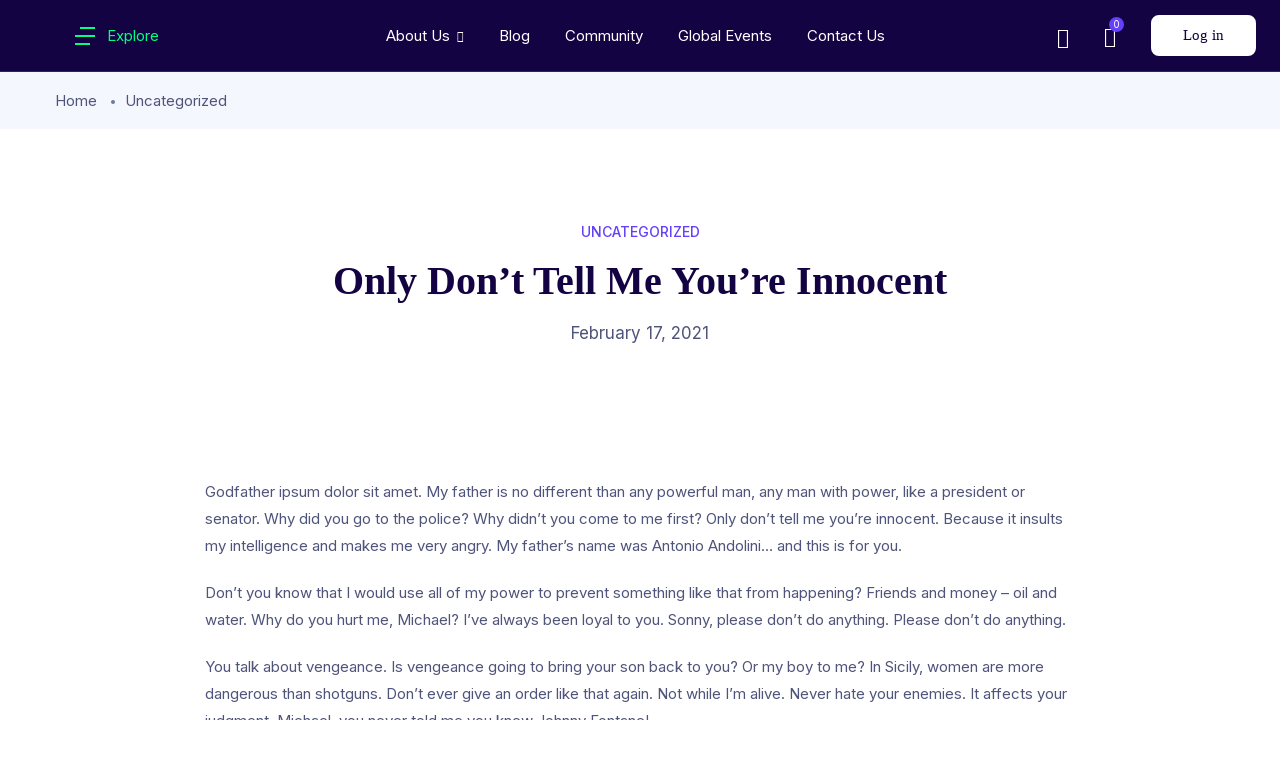

--- FILE ---
content_type: text/html; charset=UTF-8
request_url: https://gwfmlearning.online/only-dont-tell-me-youre-innocent/
body_size: 32041
content:
<!DOCTYPE html>
<html lang="en-US" class="no-js">
<head>
	<meta charset="UTF-8">
	<meta name="viewport" content="width=device-width, initial-scale=1, maximum-scale=1, user-scalable=0"/>
	<link rel="profile" href="//gmpg.org/xfn/11">
	<title>Only don’t tell me you’re innocent &#8211; GWFM</title>
<meta name='robots' content='max-image-preview:large' />
	<style>img:is([sizes="auto" i], [sizes^="auto," i]) { contain-intrinsic-size: 3000px 1500px }</style>
	<link rel='dns-prefetch' href='//maps.googleapis.com' />
<link rel='dns-prefetch' href='//fonts.googleapis.com' />
<link rel="alternate" type="application/rss+xml" title="GWFM &raquo; Feed" href="https://gwfmlearning.online/feed/" />
<link rel="alternate" type="application/rss+xml" title="GWFM &raquo; Comments Feed" href="https://gwfmlearning.online/comments/feed/" />
<script type="text/javascript">
/* <![CDATA[ */
window._wpemojiSettings = {"baseUrl":"https:\/\/s.w.org\/images\/core\/emoji\/15.0.3\/72x72\/","ext":".png","svgUrl":"https:\/\/s.w.org\/images\/core\/emoji\/15.0.3\/svg\/","svgExt":".svg","source":{"concatemoji":"https:\/\/gwfmlearning.online\/wp-includes\/js\/wp-emoji-release.min.js?ver=6.7.4"}};
/*! This file is auto-generated */
!function(i,n){var o,s,e;function c(e){try{var t={supportTests:e,timestamp:(new Date).valueOf()};sessionStorage.setItem(o,JSON.stringify(t))}catch(e){}}function p(e,t,n){e.clearRect(0,0,e.canvas.width,e.canvas.height),e.fillText(t,0,0);var t=new Uint32Array(e.getImageData(0,0,e.canvas.width,e.canvas.height).data),r=(e.clearRect(0,0,e.canvas.width,e.canvas.height),e.fillText(n,0,0),new Uint32Array(e.getImageData(0,0,e.canvas.width,e.canvas.height).data));return t.every(function(e,t){return e===r[t]})}function u(e,t,n){switch(t){case"flag":return n(e,"\ud83c\udff3\ufe0f\u200d\u26a7\ufe0f","\ud83c\udff3\ufe0f\u200b\u26a7\ufe0f")?!1:!n(e,"\ud83c\uddfa\ud83c\uddf3","\ud83c\uddfa\u200b\ud83c\uddf3")&&!n(e,"\ud83c\udff4\udb40\udc67\udb40\udc62\udb40\udc65\udb40\udc6e\udb40\udc67\udb40\udc7f","\ud83c\udff4\u200b\udb40\udc67\u200b\udb40\udc62\u200b\udb40\udc65\u200b\udb40\udc6e\u200b\udb40\udc67\u200b\udb40\udc7f");case"emoji":return!n(e,"\ud83d\udc26\u200d\u2b1b","\ud83d\udc26\u200b\u2b1b")}return!1}function f(e,t,n){var r="undefined"!=typeof WorkerGlobalScope&&self instanceof WorkerGlobalScope?new OffscreenCanvas(300,150):i.createElement("canvas"),a=r.getContext("2d",{willReadFrequently:!0}),o=(a.textBaseline="top",a.font="600 32px Arial",{});return e.forEach(function(e){o[e]=t(a,e,n)}),o}function t(e){var t=i.createElement("script");t.src=e,t.defer=!0,i.head.appendChild(t)}"undefined"!=typeof Promise&&(o="wpEmojiSettingsSupports",s=["flag","emoji"],n.supports={everything:!0,everythingExceptFlag:!0},e=new Promise(function(e){i.addEventListener("DOMContentLoaded",e,{once:!0})}),new Promise(function(t){var n=function(){try{var e=JSON.parse(sessionStorage.getItem(o));if("object"==typeof e&&"number"==typeof e.timestamp&&(new Date).valueOf()<e.timestamp+604800&&"object"==typeof e.supportTests)return e.supportTests}catch(e){}return null}();if(!n){if("undefined"!=typeof Worker&&"undefined"!=typeof OffscreenCanvas&&"undefined"!=typeof URL&&URL.createObjectURL&&"undefined"!=typeof Blob)try{var e="postMessage("+f.toString()+"("+[JSON.stringify(s),u.toString(),p.toString()].join(",")+"));",r=new Blob([e],{type:"text/javascript"}),a=new Worker(URL.createObjectURL(r),{name:"wpTestEmojiSupports"});return void(a.onmessage=function(e){c(n=e.data),a.terminate(),t(n)})}catch(e){}c(n=f(s,u,p))}t(n)}).then(function(e){for(var t in e)n.supports[t]=e[t],n.supports.everything=n.supports.everything&&n.supports[t],"flag"!==t&&(n.supports.everythingExceptFlag=n.supports.everythingExceptFlag&&n.supports[t]);n.supports.everythingExceptFlag=n.supports.everythingExceptFlag&&!n.supports.flag,n.DOMReady=!1,n.readyCallback=function(){n.DOMReady=!0}}).then(function(){return e}).then(function(){var e;n.supports.everything||(n.readyCallback(),(e=n.source||{}).concatemoji?t(e.concatemoji):e.wpemoji&&e.twemoji&&(t(e.twemoji),t(e.wpemoji)))}))}((window,document),window._wpemojiSettings);
/* ]]> */
</script>
<link rel='stylesheet' id='fluentform-elementor-widget-css' href='https://gwfmlearning.online/wp-content/plugins/fluentform/assets/css/fluent-forms-elementor-widget.css?ver=5.2.0' type='text/css' media='all' />
<style id='wp-emoji-styles-inline-css' type='text/css'>

	img.wp-smiley, img.emoji {
		display: inline !important;
		border: none !important;
		box-shadow: none !important;
		height: 1em !important;
		width: 1em !important;
		margin: 0 0.07em !important;
		vertical-align: -0.1em !important;
		background: none !important;
		padding: 0 !important;
	}
</style>
<link rel='stylesheet' id='wp-block-library-css' href='https://gwfmlearning.online/wp-includes/css/dist/block-library/style.min.css?ver=6.7.4' type='text/css' media='all' />
<style id='wp-block-library-theme-inline-css' type='text/css'>
.wp-block-audio :where(figcaption){color:#555;font-size:13px;text-align:center}.is-dark-theme .wp-block-audio :where(figcaption){color:#ffffffa6}.wp-block-audio{margin:0 0 1em}.wp-block-code{border:1px solid #ccc;border-radius:4px;font-family:Menlo,Consolas,monaco,monospace;padding:.8em 1em}.wp-block-embed :where(figcaption){color:#555;font-size:13px;text-align:center}.is-dark-theme .wp-block-embed :where(figcaption){color:#ffffffa6}.wp-block-embed{margin:0 0 1em}.blocks-gallery-caption{color:#555;font-size:13px;text-align:center}.is-dark-theme .blocks-gallery-caption{color:#ffffffa6}:root :where(.wp-block-image figcaption){color:#555;font-size:13px;text-align:center}.is-dark-theme :root :where(.wp-block-image figcaption){color:#ffffffa6}.wp-block-image{margin:0 0 1em}.wp-block-pullquote{border-bottom:4px solid;border-top:4px solid;color:currentColor;margin-bottom:1.75em}.wp-block-pullquote cite,.wp-block-pullquote footer,.wp-block-pullquote__citation{color:currentColor;font-size:.8125em;font-style:normal;text-transform:uppercase}.wp-block-quote{border-left:.25em solid;margin:0 0 1.75em;padding-left:1em}.wp-block-quote cite,.wp-block-quote footer{color:currentColor;font-size:.8125em;font-style:normal;position:relative}.wp-block-quote:where(.has-text-align-right){border-left:none;border-right:.25em solid;padding-left:0;padding-right:1em}.wp-block-quote:where(.has-text-align-center){border:none;padding-left:0}.wp-block-quote.is-large,.wp-block-quote.is-style-large,.wp-block-quote:where(.is-style-plain){border:none}.wp-block-search .wp-block-search__label{font-weight:700}.wp-block-search__button{border:1px solid #ccc;padding:.375em .625em}:where(.wp-block-group.has-background){padding:1.25em 2.375em}.wp-block-separator.has-css-opacity{opacity:.4}.wp-block-separator{border:none;border-bottom:2px solid;margin-left:auto;margin-right:auto}.wp-block-separator.has-alpha-channel-opacity{opacity:1}.wp-block-separator:not(.is-style-wide):not(.is-style-dots){width:100px}.wp-block-separator.has-background:not(.is-style-dots){border-bottom:none;height:1px}.wp-block-separator.has-background:not(.is-style-wide):not(.is-style-dots){height:2px}.wp-block-table{margin:0 0 1em}.wp-block-table td,.wp-block-table th{word-break:normal}.wp-block-table :where(figcaption){color:#555;font-size:13px;text-align:center}.is-dark-theme .wp-block-table :where(figcaption){color:#ffffffa6}.wp-block-video :where(figcaption){color:#555;font-size:13px;text-align:center}.is-dark-theme .wp-block-video :where(figcaption){color:#ffffffa6}.wp-block-video{margin:0 0 1em}:root :where(.wp-block-template-part.has-background){margin-bottom:0;margin-top:0;padding:1.25em 2.375em}
</style>
<style id='classic-theme-styles-inline-css' type='text/css'>
/*! This file is auto-generated */
.wp-block-button__link{color:#fff;background-color:#32373c;border-radius:9999px;box-shadow:none;text-decoration:none;padding:calc(.667em + 2px) calc(1.333em + 2px);font-size:1.125em}.wp-block-file__button{background:#32373c;color:#fff;text-decoration:none}
</style>
<style id='global-styles-inline-css' type='text/css'>
:root{--wp--preset--aspect-ratio--square: 1;--wp--preset--aspect-ratio--4-3: 4/3;--wp--preset--aspect-ratio--3-4: 3/4;--wp--preset--aspect-ratio--3-2: 3/2;--wp--preset--aspect-ratio--2-3: 2/3;--wp--preset--aspect-ratio--16-9: 16/9;--wp--preset--aspect-ratio--9-16: 9/16;--wp--preset--color--black: #000000;--wp--preset--color--cyan-bluish-gray: #abb8c3;--wp--preset--color--white: #ffffff;--wp--preset--color--pale-pink: #f78da7;--wp--preset--color--vivid-red: #cf2e2e;--wp--preset--color--luminous-vivid-orange: #ff6900;--wp--preset--color--luminous-vivid-amber: #fcb900;--wp--preset--color--light-green-cyan: #7bdcb5;--wp--preset--color--vivid-green-cyan: #00d084;--wp--preset--color--pale-cyan-blue: #8ed1fc;--wp--preset--color--vivid-cyan-blue: #0693e3;--wp--preset--color--vivid-purple: #9b51e0;--wp--preset--gradient--vivid-cyan-blue-to-vivid-purple: linear-gradient(135deg,rgba(6,147,227,1) 0%,rgb(155,81,224) 100%);--wp--preset--gradient--light-green-cyan-to-vivid-green-cyan: linear-gradient(135deg,rgb(122,220,180) 0%,rgb(0,208,130) 100%);--wp--preset--gradient--luminous-vivid-amber-to-luminous-vivid-orange: linear-gradient(135deg,rgba(252,185,0,1) 0%,rgba(255,105,0,1) 100%);--wp--preset--gradient--luminous-vivid-orange-to-vivid-red: linear-gradient(135deg,rgba(255,105,0,1) 0%,rgb(207,46,46) 100%);--wp--preset--gradient--very-light-gray-to-cyan-bluish-gray: linear-gradient(135deg,rgb(238,238,238) 0%,rgb(169,184,195) 100%);--wp--preset--gradient--cool-to-warm-spectrum: linear-gradient(135deg,rgb(74,234,220) 0%,rgb(151,120,209) 20%,rgb(207,42,186) 40%,rgb(238,44,130) 60%,rgb(251,105,98) 80%,rgb(254,248,76) 100%);--wp--preset--gradient--blush-light-purple: linear-gradient(135deg,rgb(255,206,236) 0%,rgb(152,150,240) 100%);--wp--preset--gradient--blush-bordeaux: linear-gradient(135deg,rgb(254,205,165) 0%,rgb(254,45,45) 50%,rgb(107,0,62) 100%);--wp--preset--gradient--luminous-dusk: linear-gradient(135deg,rgb(255,203,112) 0%,rgb(199,81,192) 50%,rgb(65,88,208) 100%);--wp--preset--gradient--pale-ocean: linear-gradient(135deg,rgb(255,245,203) 0%,rgb(182,227,212) 50%,rgb(51,167,181) 100%);--wp--preset--gradient--electric-grass: linear-gradient(135deg,rgb(202,248,128) 0%,rgb(113,206,126) 100%);--wp--preset--gradient--midnight: linear-gradient(135deg,rgb(2,3,129) 0%,rgb(40,116,252) 100%);--wp--preset--font-size--small: 13px;--wp--preset--font-size--medium: 20px;--wp--preset--font-size--large: 36px;--wp--preset--font-size--x-large: 42px;--wp--preset--spacing--20: 0.44rem;--wp--preset--spacing--30: 0.67rem;--wp--preset--spacing--40: 1rem;--wp--preset--spacing--50: 1.5rem;--wp--preset--spacing--60: 2.25rem;--wp--preset--spacing--70: 3.38rem;--wp--preset--spacing--80: 5.06rem;--wp--preset--shadow--natural: 6px 6px 9px rgba(0, 0, 0, 0.2);--wp--preset--shadow--deep: 12px 12px 50px rgba(0, 0, 0, 0.4);--wp--preset--shadow--sharp: 6px 6px 0px rgba(0, 0, 0, 0.2);--wp--preset--shadow--outlined: 6px 6px 0px -3px rgba(255, 255, 255, 1), 6px 6px rgba(0, 0, 0, 1);--wp--preset--shadow--crisp: 6px 6px 0px rgba(0, 0, 0, 1);}:where(.is-layout-flex){gap: 0.5em;}:where(.is-layout-grid){gap: 0.5em;}body .is-layout-flex{display: flex;}.is-layout-flex{flex-wrap: wrap;align-items: center;}.is-layout-flex > :is(*, div){margin: 0;}body .is-layout-grid{display: grid;}.is-layout-grid > :is(*, div){margin: 0;}:where(.wp-block-columns.is-layout-flex){gap: 2em;}:where(.wp-block-columns.is-layout-grid){gap: 2em;}:where(.wp-block-post-template.is-layout-flex){gap: 1.25em;}:where(.wp-block-post-template.is-layout-grid){gap: 1.25em;}.has-black-color{color: var(--wp--preset--color--black) !important;}.has-cyan-bluish-gray-color{color: var(--wp--preset--color--cyan-bluish-gray) !important;}.has-white-color{color: var(--wp--preset--color--white) !important;}.has-pale-pink-color{color: var(--wp--preset--color--pale-pink) !important;}.has-vivid-red-color{color: var(--wp--preset--color--vivid-red) !important;}.has-luminous-vivid-orange-color{color: var(--wp--preset--color--luminous-vivid-orange) !important;}.has-luminous-vivid-amber-color{color: var(--wp--preset--color--luminous-vivid-amber) !important;}.has-light-green-cyan-color{color: var(--wp--preset--color--light-green-cyan) !important;}.has-vivid-green-cyan-color{color: var(--wp--preset--color--vivid-green-cyan) !important;}.has-pale-cyan-blue-color{color: var(--wp--preset--color--pale-cyan-blue) !important;}.has-vivid-cyan-blue-color{color: var(--wp--preset--color--vivid-cyan-blue) !important;}.has-vivid-purple-color{color: var(--wp--preset--color--vivid-purple) !important;}.has-black-background-color{background-color: var(--wp--preset--color--black) !important;}.has-cyan-bluish-gray-background-color{background-color: var(--wp--preset--color--cyan-bluish-gray) !important;}.has-white-background-color{background-color: var(--wp--preset--color--white) !important;}.has-pale-pink-background-color{background-color: var(--wp--preset--color--pale-pink) !important;}.has-vivid-red-background-color{background-color: var(--wp--preset--color--vivid-red) !important;}.has-luminous-vivid-orange-background-color{background-color: var(--wp--preset--color--luminous-vivid-orange) !important;}.has-luminous-vivid-amber-background-color{background-color: var(--wp--preset--color--luminous-vivid-amber) !important;}.has-light-green-cyan-background-color{background-color: var(--wp--preset--color--light-green-cyan) !important;}.has-vivid-green-cyan-background-color{background-color: var(--wp--preset--color--vivid-green-cyan) !important;}.has-pale-cyan-blue-background-color{background-color: var(--wp--preset--color--pale-cyan-blue) !important;}.has-vivid-cyan-blue-background-color{background-color: var(--wp--preset--color--vivid-cyan-blue) !important;}.has-vivid-purple-background-color{background-color: var(--wp--preset--color--vivid-purple) !important;}.has-black-border-color{border-color: var(--wp--preset--color--black) !important;}.has-cyan-bluish-gray-border-color{border-color: var(--wp--preset--color--cyan-bluish-gray) !important;}.has-white-border-color{border-color: var(--wp--preset--color--white) !important;}.has-pale-pink-border-color{border-color: var(--wp--preset--color--pale-pink) !important;}.has-vivid-red-border-color{border-color: var(--wp--preset--color--vivid-red) !important;}.has-luminous-vivid-orange-border-color{border-color: var(--wp--preset--color--luminous-vivid-orange) !important;}.has-luminous-vivid-amber-border-color{border-color: var(--wp--preset--color--luminous-vivid-amber) !important;}.has-light-green-cyan-border-color{border-color: var(--wp--preset--color--light-green-cyan) !important;}.has-vivid-green-cyan-border-color{border-color: var(--wp--preset--color--vivid-green-cyan) !important;}.has-pale-cyan-blue-border-color{border-color: var(--wp--preset--color--pale-cyan-blue) !important;}.has-vivid-cyan-blue-border-color{border-color: var(--wp--preset--color--vivid-cyan-blue) !important;}.has-vivid-purple-border-color{border-color: var(--wp--preset--color--vivid-purple) !important;}.has-vivid-cyan-blue-to-vivid-purple-gradient-background{background: var(--wp--preset--gradient--vivid-cyan-blue-to-vivid-purple) !important;}.has-light-green-cyan-to-vivid-green-cyan-gradient-background{background: var(--wp--preset--gradient--light-green-cyan-to-vivid-green-cyan) !important;}.has-luminous-vivid-amber-to-luminous-vivid-orange-gradient-background{background: var(--wp--preset--gradient--luminous-vivid-amber-to-luminous-vivid-orange) !important;}.has-luminous-vivid-orange-to-vivid-red-gradient-background{background: var(--wp--preset--gradient--luminous-vivid-orange-to-vivid-red) !important;}.has-very-light-gray-to-cyan-bluish-gray-gradient-background{background: var(--wp--preset--gradient--very-light-gray-to-cyan-bluish-gray) !important;}.has-cool-to-warm-spectrum-gradient-background{background: var(--wp--preset--gradient--cool-to-warm-spectrum) !important;}.has-blush-light-purple-gradient-background{background: var(--wp--preset--gradient--blush-light-purple) !important;}.has-blush-bordeaux-gradient-background{background: var(--wp--preset--gradient--blush-bordeaux) !important;}.has-luminous-dusk-gradient-background{background: var(--wp--preset--gradient--luminous-dusk) !important;}.has-pale-ocean-gradient-background{background: var(--wp--preset--gradient--pale-ocean) !important;}.has-electric-grass-gradient-background{background: var(--wp--preset--gradient--electric-grass) !important;}.has-midnight-gradient-background{background: var(--wp--preset--gradient--midnight) !important;}.has-small-font-size{font-size: var(--wp--preset--font-size--small) !important;}.has-medium-font-size{font-size: var(--wp--preset--font-size--medium) !important;}.has-large-font-size{font-size: var(--wp--preset--font-size--large) !important;}.has-x-large-font-size{font-size: var(--wp--preset--font-size--x-large) !important;}
:where(.wp-block-post-template.is-layout-flex){gap: 1.25em;}:where(.wp-block-post-template.is-layout-grid){gap: 1.25em;}
:where(.wp-block-columns.is-layout-flex){gap: 2em;}:where(.wp-block-columns.is-layout-grid){gap: 2em;}
:root :where(.wp-block-pullquote){font-size: 1.5em;line-height: 1.6;}
</style>
<link rel='stylesheet' id='contact-form-7-css' href='https://gwfmlearning.online/wp-content/plugins/contact-form-7/includes/css/styles.css?ver=5.9.8' type='text/css' media='all' />
<link rel='stylesheet' id='som_lost_password_style-css' href='https://gwfmlearning.online/wp-content/plugins/frontend-reset-password/assets/css/password-lost.css?ver=6.7.4' type='text/css' media='all' />
<link rel='stylesheet' id='tutor-icon-css' href='https://gwfmlearning.online/wp-content/plugins/tutor/assets/css/tutor-icon.min.css?ver=3.9.5' type='text/css' media='all' />
<link rel='stylesheet' id='tutor-css' href='https://gwfmlearning.online/wp-content/plugins/tutor/assets/css/tutor.min.css?ver=3.9.5' type='text/css' media='all' />
<style id='tutor-inline-css' type='text/css'>

		.tutor-google-meet-meeting.tutor-active .tutor-icon-angle-right {
			display: inline-block;
			transform: rotate(90deg);
		}
		.tutor-google-meet-meeting .tutor-icon-angle-right {
			color: #3e64de;
			font-size: 16px;
		}
</style>
<link rel='stylesheet' id='tutor-frontend-css' href='https://gwfmlearning.online/wp-content/plugins/tutor/assets/css/tutor-front.min.css?ver=3.9.5' type='text/css' media='all' />
<style id='tutor-frontend-inline-css' type='text/css'>
.mce-notification.mce-notification-error{display: none !important;}
:root{--tutor-color-primary:#3e64de;--tutor-color-primary-rgb:62, 100, 222;--tutor-color-primary-hover:#395bca;--tutor-color-primary-hover-rgb:57, 91, 202;--tutor-body-color:#212327;--tutor-body-color-rgb:33, 35, 39;--tutor-border-color:#cdcfd5;--tutor-border-color-rgb:205, 207, 213;--tutor-color-gray:#e3e5eb;--tutor-color-gray-rgb:227, 229, 235;}
</style>
<link rel='stylesheet' id='tutor-prism-css-css' href='https://gwfmlearning.online/wp-content/plugins/tutor-pro/assets/lib/codesample/prism.css?ver=3.9.5' type='text/css' media='all' />
<link rel='stylesheet' id='tutor-pro-front-css' href='https://gwfmlearning.online/wp-content/plugins/tutor-pro/assets/css/front.css?ver=3.9.5' type='text/css' media='all' />
<link rel='stylesheet' id='tutor-course-bundle-frontend-css' href='https://gwfmlearning.online/wp-content/plugins/tutor-pro/addons/course-bundle/assets/css/frontend.css?ver=3.9.5' type='text/css' media='all' />
<link rel='stylesheet' id='enrollment-frontend-css-css' href='https://gwfmlearning.online/wp-content/plugins/tutor-pro/addons/enrollments/assets/css/enroll.css?ver=3.9.5' type='text/css' media='all' />
<link rel='stylesheet' id='tutor-pn-registrar-css-css' href='https://gwfmlearning.online/wp-content/plugins/tutor-pro/addons/tutor-notifications/assets/css/permission.css?ver=3.9.5' type='text/css' media='all' />
<link rel='stylesheet' id='woocommerce-layout-css' href='https://gwfmlearning.online/wp-content/plugins/woocommerce/assets/css/woocommerce-layout.css?ver=10.3.7' type='text/css' media='all' />
<link rel='stylesheet' id='woocommerce-smallscreen-css' href='https://gwfmlearning.online/wp-content/plugins/woocommerce/assets/css/woocommerce-smallscreen.css?ver=10.3.7' type='text/css' media='only screen and (max-width: 768px)' />
<link rel='stylesheet' id='woocommerce-general-css' href='https://gwfmlearning.online/wp-content/plugins/woocommerce/assets/css/woocommerce.css?ver=10.3.7' type='text/css' media='all' />
<style id='woocommerce-inline-inline-css' type='text/css'>
.woocommerce form .form-row .required { visibility: visible; }
</style>
<link rel='stylesheet' id='brands-styles-css' href='https://gwfmlearning.online/wp-content/plugins/woocommerce/assets/css/brands.css?ver=10.3.7' type='text/css' media='all' />
<link rel='stylesheet' id='qlwapp-css' href='https://gwfmlearning.online/wp-content/plugins/wp-whatsapp-chat/build/frontend/css/style.css?ver=7.4.4' type='text/css' media='all' />
<link rel='stylesheet' id='educrat-woocommerce-css' href='https://gwfmlearning.online/wp-content/themes/educrat/css/woocommerce.css?ver=1.0.0' type='text/css' media='all' />
<link rel='stylesheet' id='educrat-webfont-css' href='https://gwfmlearning.online/wp-content/themes/educrat/css/webfonts.css?ver=1.0.0' type='text/css' media='all' />
<link rel='stylesheet' id='educrat-theme-fonts-css' href='https://fonts.googleapis.com/css?family=Muli:300,400,600,700|Jost:400,500,600,700&#038;subset=latin%2Clatin-ext%2Clatin%2Clatin-ext' type='text/css' media='all' />
<link rel='stylesheet' id='all-awesome-css' href='https://gwfmlearning.online/wp-content/themes/educrat/css/all-awesome.css?ver=5.11.2' type='text/css' media='all' />
<link rel='stylesheet' id='flaticon-css' href='https://gwfmlearning.online/wp-content/themes/educrat/css/flaticon.css?ver=1.0.0' type='text/css' media='all' />
<link rel='stylesheet' id='themify-icons-css' href='https://gwfmlearning.online/wp-content/themes/educrat/css/themify-icons.css?ver=1.0.0' type='text/css' media='all' />
<link rel='stylesheet' id='animate-css' href='https://gwfmlearning.online/wp-content/themes/educrat/css/animate.css?ver=3.6.0' type='text/css' media='all' />
<link rel='stylesheet' id='bootstrap-css' href='https://gwfmlearning.online/wp-content/themes/educrat/css/bootstrap.css?ver=5.0.2' type='text/css' media='all' />
<link rel='stylesheet' id='slick-css' href='https://gwfmlearning.online/wp-content/themes/educrat/css/slick.css?ver=1.8.0' type='text/css' media='all' />
<link rel='stylesheet' id='magnific-popup-css' href='https://gwfmlearning.online/wp-content/themes/educrat/css/magnific-popup.css?ver=1.1.0' type='text/css' media='all' />
<link rel='stylesheet' id='perfect-scrollbar-css' href='https://gwfmlearning.online/wp-content/themes/educrat/css/perfect-scrollbar.css?ver=0.6.12' type='text/css' media='all' />
<link rel='stylesheet' id='sliding-menu-css' href='https://gwfmlearning.online/wp-content/themes/educrat/css/sliding-menu.min.css?ver=0.3.0' type='text/css' media='all' />
<link rel='stylesheet' id='educrat-template-css' href='https://gwfmlearning.online/wp-content/themes/educrat/css/template.css?ver=1.0' type='text/css' media='all' />
<style id='educrat-template-inline-css' type='text/css'>
:root {--educrat-theme-color: #6440FB;--educrat-text-color: #4F547B;--educrat-link-color: #140342;--educrat-link_hover_color: #6440FB;--educrat-heading-color: #140342;--educrat-theme-hover-color: #5027fa;--educrat-main-font: 'GT Walsheim Pro';--educrat-main-font-size: 15px;--educrat-main-font-weight: 400;--educrat-heading-font: 'GT Walsheim Pro';--educrat-heading-font-weight: 700;--educrat-theme-color-005: rgba(100, 64, 251, 0.05);			  --educrat-theme-color-007: rgba(100, 64, 251, 0.07);			  --educrat-theme-color-010: rgba(100, 64, 251, 0.1);			  --educrat-theme-color-015: rgba(100, 64, 251, 0.15);			  --educrat-theme-color-020: rgba(100, 64, 251, 0.2);			  --educrat-theme-color-050: rgba(100, 64, 251, 0.5);			}
</style>
<link rel='stylesheet' id='educrat-style-css' href='https://gwfmlearning.online/wp-content/themes/educrat/style.css?ver=1.0' type='text/css' media='all' />
<script type="text/javascript" src="https://gwfmlearning.online/wp-includes/js/jquery/jquery.min.js?ver=3.7.1" id="jquery-core-js"></script>
<script type="text/javascript" src="https://gwfmlearning.online/wp-includes/js/jquery/jquery-migrate.min.js?ver=3.4.1" id="jquery-migrate-js"></script>
<script type="text/javascript" src="//maps.googleapis.com/maps/api/js?sensor=false&amp;libraries=places&amp;key&amp;ver=6.7.4" id="gmap3-api-js-js"></script>
<script type="text/javascript" src="https://gwfmlearning.online/wp-content/plugins/woocommerce/assets/js/jquery-blockui/jquery.blockUI.min.js?ver=2.7.0-wc.10.3.7" id="wc-jquery-blockui-js" defer="defer" data-wp-strategy="defer"></script>
<script type="text/javascript" id="wc-add-to-cart-js-extra">
/* <![CDATA[ */
var wc_add_to_cart_params = {"ajax_url":"\/wp-admin\/admin-ajax.php","wc_ajax_url":"\/?wc-ajax=%%endpoint%%","i18n_view_cart":"View cart","cart_url":"https:\/\/gwfmlearning.online\/cart-2\/","is_cart":"","cart_redirect_after_add":"no"};
/* ]]> */
</script>
<script type="text/javascript" src="https://gwfmlearning.online/wp-content/plugins/woocommerce/assets/js/frontend/add-to-cart.min.js?ver=10.3.7" id="wc-add-to-cart-js" defer="defer" data-wp-strategy="defer"></script>
<script type="text/javascript" src="https://gwfmlearning.online/wp-content/plugins/woocommerce/assets/js/js-cookie/js.cookie.min.js?ver=2.1.4-wc.10.3.7" id="wc-js-cookie-js" defer="defer" data-wp-strategy="defer"></script>
<script type="text/javascript" id="woocommerce-js-extra">
/* <![CDATA[ */
var woocommerce_params = {"ajax_url":"\/wp-admin\/admin-ajax.php","wc_ajax_url":"\/?wc-ajax=%%endpoint%%","i18n_password_show":"Show password","i18n_password_hide":"Hide password"};
/* ]]> */
</script>
<script type="text/javascript" src="https://gwfmlearning.online/wp-content/plugins/woocommerce/assets/js/frontend/woocommerce.min.js?ver=10.3.7" id="woocommerce-js" defer="defer" data-wp-strategy="defer"></script>
<link rel="https://api.w.org/" href="https://gwfmlearning.online/wp-json/" /><link rel="alternate" title="JSON" type="application/json" href="https://gwfmlearning.online/wp-json/wp/v2/posts/6529" /><link rel="EditURI" type="application/rsd+xml" title="RSD" href="https://gwfmlearning.online/xmlrpc.php?rsd" />
<meta name="generator" content="WordPress 6.7.4" />
<meta name="generator" content="TutorLMS 3.9.5" />
<meta name="generator" content="WooCommerce 10.3.7" />
<link rel="canonical" href="https://gwfmlearning.online/only-dont-tell-me-youre-innocent/" />
<link rel='shortlink' href='https://gwfmlearning.online/?p=6529' />
<link rel="alternate" title="oEmbed (JSON)" type="application/json+oembed" href="https://gwfmlearning.online/wp-json/oembed/1.0/embed?url=https%3A%2F%2Fgwfmlearning.online%2Fonly-dont-tell-me-youre-innocent%2F" />
<link rel="alternate" title="oEmbed (XML)" type="text/xml+oembed" href="https://gwfmlearning.online/wp-json/oembed/1.0/embed?url=https%3A%2F%2Fgwfmlearning.online%2Fonly-dont-tell-me-youre-innocent%2F&#038;format=xml" />
	<noscript><style>.woocommerce-product-gallery{ opacity: 1 !important; }</style></noscript>
	<meta name="generator" content="Elementor 3.23.4; features: e_optimized_css_loading, additional_custom_breakpoints, e_lazyload; settings: css_print_method-external, google_font-enabled, font_display-auto">
			<style>
				.e-con.e-parent:nth-of-type(n+4):not(.e-lazyloaded):not(.e-no-lazyload),
				.e-con.e-parent:nth-of-type(n+4):not(.e-lazyloaded):not(.e-no-lazyload) * {
					background-image: none !important;
				}
				@media screen and (max-height: 1024px) {
					.e-con.e-parent:nth-of-type(n+3):not(.e-lazyloaded):not(.e-no-lazyload),
					.e-con.e-parent:nth-of-type(n+3):not(.e-lazyloaded):not(.e-no-lazyload) * {
						background-image: none !important;
					}
				}
				@media screen and (max-height: 640px) {
					.e-con.e-parent:nth-of-type(n+2):not(.e-lazyloaded):not(.e-no-lazyload),
					.e-con.e-parent:nth-of-type(n+2):not(.e-lazyloaded):not(.e-no-lazyload) * {
						background-image: none !important;
					}
				}
			</style>
			<meta name="generator" content="Powered by Slider Revolution 6.6.14 - responsive, Mobile-Friendly Slider Plugin for WordPress with comfortable drag and drop interface." />
<link rel="icon" href="https://gwfmlearning.online/wp-content/uploads/2021/08/cropped-512-x-512-01-1-32x32.png" sizes="32x32" />
<link rel="icon" href="https://gwfmlearning.online/wp-content/uploads/2021/08/cropped-512-x-512-01-1-192x192.png" sizes="192x192" />
<link rel="apple-touch-icon" href="https://gwfmlearning.online/wp-content/uploads/2021/08/cropped-512-x-512-01-1-180x180.png" />
<meta name="msapplication-TileImage" content="https://gwfmlearning.online/wp-content/uploads/2021/08/cropped-512-x-512-01-1-270x270.png" />
<script>function setREVStartSize(e){
			//window.requestAnimationFrame(function() {
				window.RSIW = window.RSIW===undefined ? window.innerWidth : window.RSIW;
				window.RSIH = window.RSIH===undefined ? window.innerHeight : window.RSIH;
				try {
					var pw = document.getElementById(e.c).parentNode.offsetWidth,
						newh;
					pw = pw===0 || isNaN(pw) || (e.l=="fullwidth" || e.layout=="fullwidth") ? window.RSIW : pw;
					e.tabw = e.tabw===undefined ? 0 : parseInt(e.tabw);
					e.thumbw = e.thumbw===undefined ? 0 : parseInt(e.thumbw);
					e.tabh = e.tabh===undefined ? 0 : parseInt(e.tabh);
					e.thumbh = e.thumbh===undefined ? 0 : parseInt(e.thumbh);
					e.tabhide = e.tabhide===undefined ? 0 : parseInt(e.tabhide);
					e.thumbhide = e.thumbhide===undefined ? 0 : parseInt(e.thumbhide);
					e.mh = e.mh===undefined || e.mh=="" || e.mh==="auto" ? 0 : parseInt(e.mh,0);
					if(e.layout==="fullscreen" || e.l==="fullscreen")
						newh = Math.max(e.mh,window.RSIH);
					else{
						e.gw = Array.isArray(e.gw) ? e.gw : [e.gw];
						for (var i in e.rl) if (e.gw[i]===undefined || e.gw[i]===0) e.gw[i] = e.gw[i-1];
						e.gh = e.el===undefined || e.el==="" || (Array.isArray(e.el) && e.el.length==0)? e.gh : e.el;
						e.gh = Array.isArray(e.gh) ? e.gh : [e.gh];
						for (var i in e.rl) if (e.gh[i]===undefined || e.gh[i]===0) e.gh[i] = e.gh[i-1];
											
						var nl = new Array(e.rl.length),
							ix = 0,
							sl;
						e.tabw = e.tabhide>=pw ? 0 : e.tabw;
						e.thumbw = e.thumbhide>=pw ? 0 : e.thumbw;
						e.tabh = e.tabhide>=pw ? 0 : e.tabh;
						e.thumbh = e.thumbhide>=pw ? 0 : e.thumbh;
						for (var i in e.rl) nl[i] = e.rl[i]<window.RSIW ? 0 : e.rl[i];
						sl = nl[0];
						for (var i in nl) if (sl>nl[i] && nl[i]>0) { sl = nl[i]; ix=i;}
						var m = pw>(e.gw[ix]+e.tabw+e.thumbw) ? 1 : (pw-(e.tabw+e.thumbw)) / (e.gw[ix]);
						newh =  (e.gh[ix] * m) + (e.tabh + e.thumbh);
					}
					var el = document.getElementById(e.c);
					if (el!==null && el) el.style.height = newh+"px";
					el = document.getElementById(e.c+"_wrapper");
					if (el!==null && el) {
						el.style.height = newh+"px";
						el.style.display = "block";
					}
				} catch(e){
					console.log("Failure at Presize of Slider:" + e)
				}
			//});
		  };</script>
			<style>
				:root {
				--qlwapp-scheme-font-family:inherit;--qlwapp-scheme-font-size:18px;--qlwapp-scheme-icon-size:60px;--qlwapp-scheme-icon-font-size:24px;--qlwapp-scheme-box-message-word-break:break-all;				}
			</style>
			</head>
<body class="post-template-default single single-post postid-6529 single-format-standard wp-custom-logo wp-embed-responsive theme-educrat tutor-lms woocommerce-no-js apus-body-loading body-footer-mobile elementor-default elementor-kit-10392">
	<div class="apus-page-loading">
        <div class="apus-loader-inner" ></div>
    </div>

<div id="wrapper-container" class="wrapper-container ">
    
	<div id="apus-mobile-menu" class="apus-offcanvas d-block d-xl-none"> 
    <div class="apus-offcanvas-body flex-column d-flex">
            <div class="header-offcanvas">
                <div class="container">
                    <div class="d-flex align-items-center">
                                                            <div class="top-wrapper-menu">
                                        <a class="login" href="https://gwfmlearning.online/dashboard-7/">
                                            Log in / Sign Up                                        </a>
                                    </div>
                                                                                    

                        <div class="ms-auto">
                            <a class="btn-toggle-canvas" data-toggle="offcanvas">
                                <i class="ti-close"></i>
                            </a>
                        </div>
                    </div>

                </div>
            </div>

            <div class="offcanvas-content">
                <div class="middle-offcanvas">

                    <nav id="menu-main-menu-navbar" class="navbar navbar-offcanvas" role="navigation">
                        <div id="mobile-menu-container" class="menu-primary-container"><ul id="menu-primary" class=""><li id="menu-item-25178" class="has-submenu menu-item-25178"><a href="https://gwfmlearning.online">About Us</a>
<ul class="sub-menu">
	<li id="menu-item-25177" class="menu-item-25177"><a href="https://globalwfm.com/">Global WFM Chartered Body</a></li>
	<li id="menu-item-25197" class="menu-item-25197"><a href="https://globalwfm.com/become-gwfm-member/">GWFM Membership</a></li>
	<li id="menu-item-25452" class="menu-item-25452"><a href="https://globalwfm.com/gwfm-forums-awardees/">GWFM Awards</a></li>
	<li id="menu-item-77578" class="menu-item-77578"><a href="https://gwfmlearning.online/admission/">Institute of Global Workforce Management ( IGWFM )</a></li>
</ul>
</li>
<li id="menu-item-7409" class="menu-item-7409"><a href="https://gwfmlearning.online/blog-3/">Blog</a></li>
<li id="menu-item-76579" class="menu-item-76579"><a href="https://gwfmlearning.online/community/">Community</a></li>
<li id="menu-item-25152" class="menu-item-25152"><a href="https://globalevent.globalwfm.com/">Global Events</a></li>
<li id="menu-item-25171" class="menu-item-25171"><a href="https://gwfmlearning.online/contact-2-2/">Contact Us</a></li>
</ul></div>                    </nav>

                </div>
            </div>
                            <div class="mt-auto header-offcanvas-bottom">
                    <aside class="widget_block"><h3 class="title">Call us</h3>
<h3 class="title text-theme">+(1) 123 456 789</h3>
329 Queensberry Street, North Melbourne VIC 3051, Australia.<br>
hi@educrat.com</aside>                </div>
                </div>
</div>
<div class="over-dark"></div>	<div id="apus-header-mobile" class="header-mobile d-block d-xl-none clearfix">   
    <div class="container">
            <div class="row d-flex align-items-center">
                <div class="col-5">
                                                                <div class="logo">
                            <a href="https://gwfmlearning.online/">
                                <img src="http://gwfmlearning.online/wp-content/uploads/2022/07/Only-GWFM-White.png" alt="GWFM">
                            </a>
                        </div>
                                    </div>
                <div class="col-7 d-flex align-items-center justify-content-end">

                                                    <a href="#navbar-offcanvas" class="btn-showmenu">
                                <i class="mobile-menu-icon"></i>
                            </a>
                                        </div>
            </div>
    </div>
</div>
	<div id="apus-header" class="apus-header no_keep_header d-none d-xl-block header-1-1569">		<div data-elementor-type="wp-post" data-elementor-id="1569" class="elementor elementor-1569">
						<section class="elementor-section elementor-top-section elementor-element elementor-element-fdbc45a elementor-section-content-middle elementor-section-stretched elementor-section-boxed elementor-section-height-default elementor-section-height-default" data-id="fdbc45a" data-element_type="section" data-settings="{&quot;stretch_section&quot;:&quot;section-stretched&quot;,&quot;background_background&quot;:&quot;classic&quot;}">
						<div class="elementor-container elementor-column-gap-extended">
					<div class="elementor-column elementor-col-33 elementor-top-column elementor-element elementor-element-afc1cd4" data-id="afc1cd4" data-element_type="column">
			<div class="elementor-widget-wrap elementor-element-populated">
						<div class="elementor-element elementor-element-4c640e2 elementor-widget__width-auto elementor-widget elementor-widget-apus_element_logo" data-id="4c640e2" data-element_type="widget" data-widget_type="apus_element_logo.default">
				<div class="elementor-widget-container">
			        <div class="logo ">
                        <a href="https://gwfmlearning.online/" >
                <span class="logo-main">
                    <img width="300" height="115" src="https://gwfmlearning.online/wp-content/uploads/2022/07/Only-GWFM-White-300x115.png" class="attachment-medium size-medium wp-image-16879" alt="" decoding="async" srcset="https://gwfmlearning.online/wp-content/uploads/2022/07/Only-GWFM-White-300x115.png 300w, https://gwfmlearning.online/wp-content/uploads/2022/07/Only-GWFM-White-600x230.png 600w, https://gwfmlearning.online/wp-content/uploads/2022/07/Only-GWFM-White-1024x393.png 1024w, https://gwfmlearning.online/wp-content/uploads/2022/07/Only-GWFM-White-768x295.png 768w, https://gwfmlearning.online/wp-content/uploads/2022/07/Only-GWFM-White-1536x589.png 1536w, https://gwfmlearning.online/wp-content/uploads/2022/07/Only-GWFM-White-2048x786.png 2048w, https://gwfmlearning.online/wp-content/uploads/2022/07/Only-GWFM-White-130x50.png 130w" sizes="(max-width: 300px) 100vw, 300px" />                </span>
            </a>
        </div>
        		</div>
				</div>
				<div class="elementor-element elementor-element-a00b342 elementor-widget__width-auto elementor-widget elementor-widget-apus_element_vertical_menu" data-id="a00b342" data-element_type="widget" data-widget_type="apus_element_vertical_menu.default">
				<div class="elementor-widget-container">
			            <div class="vertical-wrapper  show-hover">
                <span class="action-vertical d-flex align-items-center"><i class="icon-vertical"></i>
                                            <span class="title">
                           Explore                        </span>
                                    </span>
                <div class="content-vertical"><ul id="vertical-menu" class="apus-vertical-menu nav"><li id="menu-item-4183" class="menu-item-4183 aligned-left"><a href="https://gwfmlearning.online/course-category/digtal-marketing/?tutor-course-filter-category=308">Digtal Marketing</a></li>
<li id="menu-item-4184" class="menu-item-4184 aligned-left"><a href="https://gwfmlearning.online/course-category/finance-accounting/?tutor-course-filter-category=312">Finance &amp; Accounting</a></li>
</ul></div>            </div>
        		</div>
				</div>
					</div>
		</div>
				<div class="elementor-column elementor-col-33 elementor-top-column elementor-element elementor-element-ef7f187" data-id="ef7f187" data-element_type="column">
			<div class="elementor-widget-wrap elementor-element-populated">
						<div class="elementor-element elementor-element-8ba35c2 elementor-widget__width-auto elementor-widget elementor-widget-apus_element_primary_menu" data-id="8ba35c2" data-element_type="widget" data-widget_type="apus_element_primary_menu.default">
				<div class="elementor-widget-container">
			            <div class="main-menu menu-center ">
                <nav data-duration="400" class="apus-megamenu animate navbar navbar-expand-lg" role="navigation">
                <div class="collapse navbar-collapse no-padding"><ul id="primary-menu" class="nav navbar-nav megamenu effect1"><li class="dropdown menu-item-25178 aligned-left"><a href="https://gwfmlearning.online" class="dropdown-toggle"  data-hover="dropdown" data-toggle="dropdown">About Us <b class="caret"></b></a>
<ul class="dropdown-menu">
	<li class="menu-item-25177 aligned-left"><a href="https://globalwfm.com/">Global WFM Chartered Body</a></li>
	<li class="menu-item-25197 aligned-left"><a href="https://globalwfm.com/become-gwfm-member/">GWFM Membership</a></li>
	<li class="menu-item-25452 aligned-left"><a href="https://globalwfm.com/gwfm-forums-awardees/">GWFM Awards</a></li>
	<li class="menu-item-77578 aligned-left"><a href="https://gwfmlearning.online/admission/">Institute of Global Workforce Management ( IGWFM )</a></li>
</ul>
</li>
<li class="menu-item-7409 aligned-left"><a href="https://gwfmlearning.online/blog-3/">Blog</a></li>
<li class="menu-item-76579 aligned-left"><a href="https://gwfmlearning.online/community/">Community</a></li>
<li class="menu-item-25152 aligned-left"><a href="https://globalevent.globalwfm.com/">Global Events</a></li>
<li class="menu-item-25171 aligned-left"><a href="https://gwfmlearning.online/contact-2-2/">Contact Us</a></li>
</ul></div>                </nav>
            </div>
            		</div>
				</div>
					</div>
		</div>
				<div class="elementor-column elementor-col-33 elementor-top-column elementor-element elementor-element-b3a15ac" data-id="b3a15ac" data-element_type="column">
			<div class="elementor-widget-wrap elementor-element-populated">
						<div class="elementor-element elementor-element-88ba038 elementor-widget__width-auto elementor-widget elementor-widget-apus_tutor_course_search_form" data-id="88ba038" data-element_type="widget" data-widget_type="apus_tutor_course_search_form.default">
				<div class="elementor-widget-container">
			        <div class="apus-search-form-course  button">
                            <span class="search-button">
                    <i class="flaticon-search"></i>
                </span>
                <div class="over-dark"></div>
                        <form action="https://gwfmlearning.online/courses/" method="get" class="search-form-popup">
                <div class="form-inner">
                    <div class="search-form-course button">
                        <div class="d-sm-flex align-items-center">
                            <input type="text" placeholder="What do you want to learn today?" name="keyword" class="form-control" autocomplete="off"/>
                                                        <input type="hidden" name="course_filter" value="true">
                            
                            <button type="submit" class="btn btn-theme btn-search ms-auto">
                                <i class="flaticon-search"></i>                            </button>
                                                            <span class="close-search"><i class="ti-close"></i></span>
                                                    </div>
                    </div>
                </div>
            </form>

        </div>
        		</div>
				</div>
				<div class="elementor-element elementor-element-c10fe8b elementor-widget__width-auto elementor-widget elementor-widget-apus_element_woo_header_cart" data-id="c10fe8b" data-element_type="widget" data-widget_type="apus_element_woo_header_cart.default">
				<div class="elementor-widget-container">
			        <div class="header-button-woo clearfix  ">
                            <div class="pull-right">
                    <div class="apus-topcart">
                        <div class="cart">
                                <a class="dropdown-toggle mini-cart" data-bs-toggle="dropdown" aria-expanded="true" href="#" title="View your shopping cart">
                                    <i class="flaticon-shopping-bag"></i>
                                    <span class="count">0</span>
                                </a>
                                <div class="dropdown-menu dropdown-menu-end">
                                    <div class="widget_shopping_cart_content">
                                        
<div class="shopping_cart_content">
	<div class="cart_list ">

		
			<p class="total text-theme empty"><strong>Currently Empty:</strong> <span class="woocommerce-Price-amount amount"><bdi><span class="woocommerce-Price-currencySymbol">&#36;</span>0</bdi></span></p>
			<p class="buttons clearfix">
				<a href="https://gwfmlearning.online/shop-2/" class="btn w-100 btn-theme wc-forward">Continue shopping</a>
			</p>
			</div><!-- end product list -->
	<div class="cart-bottom">
			</div>
</div>
                                    </div>
                                </div>
                            
                        </div>
                    </div>
                </div>
                    </div>
        		</div>
				</div>
				<div class="elementor-element elementor-element-f247fb6 elementor-widget__width-auto elementor-widget elementor-widget-apus_element_tutor_user_info" data-id="f247fb6" data-element_type="widget" data-widget_type="apus_element_tutor_user_info.default">
				<div class="elementor-widget-container">
			
            <div class="top-wrapper-menu ">
                
                <a class="btn-login btn btn-sm btn-theme" href="https://gwfmlearning.online/dashboard-7/" title="Log in">
                    Log in                </a>
                
            </div>
        		</div>
				</div>
					</div>
		</div>
					</div>
		</section>
				</div>
		</div>	<div id="apus-main-content"><section id="apus-breadscrumb" class="breadcrumb-page apus-breadscrumb "><div class="container"><div class="wrapper-breads">
		<div class="wrapper-breads-inner"><ol class="breadcrumb"><li><a href="https://gwfmlearning.online">Home</a>  </li> <li><a href="https://gwfmlearning.online/category/uncategorized/">Uncategorized</a></li><li class="hidden"><span class="active">Only don’t tell me you’re innocent</span></li></ol></div></div></div></section>
	<section id="main-container" class="main-content main-content-detail container inner only-main">
				<div class="row">

			
			<div id="main-content" class="col-12 ">
				<div id="primary" class="content-area">
					<div id="content" class="site-content detail-post" role="main">
														<div class="inner-content-bottom">
									<article id="post-6529" class="post-6529 post type-post status-publish format-standard has-post-thumbnail hentry category-uncategorized tag-blog tag-freelancer tag-marketing tag-work">
    <div class="inner">
        <div class="entry-content-detail ">

            <div class="single-info">
                    <div class="inner-detail">
                        <div class="top-detail-info">
                            <div class="list-categories"><a href="https://gwfmlearning.online/category/uncategorized/" class="categories-name">Uncategorized</a></div>                                                            <h1 class="detail-title">
                                    Only don’t tell me you’re innocent                                </h1>
                                                        <div class="date">February 17, 2021</div>
                        </div>
                    </div>
                                            <div class="entry-thumb">
                            <div class="post-thumbnail"></div>                        </div>
                                        <div class="inner-detail">
                        <div class="entry-description">
                            
<p>Godfather ipsum dolor sit amet. My father is no different than any powerful man, any man with power, like a president or senator. Why did you go to the police? Why didn’t you come to me first? Only don’t tell me you’re innocent. Because it insults my intelligence and makes me very angry. My father’s name was Antonio Andolini… and this is for you.</p>



<p>Don’t you know that I would use all of my power to prevent something like that from happening? Friends and money – oil and water. Why do you hurt me, Michael? I’ve always been loyal to you. Sonny, please don’t do anything. Please don’t do anything.</p>



<p>You talk about vengeance. Is vengeance going to bring your son back to you? Or my boy to me? In Sicily, women are more dangerous than shotguns. Don’t ever give an order like that again. Not while I’m alive. Never hate your enemies. It affects your judgment. Michael, you never told me you knew Johnny Fontane!</p>



<p>Leave the gun. Take the cannoli. Don Corleone, I am honored and grateful that you have invited me to your home on the wedding day of your daughter. And may their first child be a masculine child. I don’t like violence, Tom. I’m a businessman; blood is a big expense. I’m gonna make him an offer he can’t refuse. Very well. You want to do business with me. I will do business with you.</p>



<p>It’s a Sicilian message. It means Luca Brasi sleeps with the fishes. I want your answer and the money by noon tomorrow. And one more thing. Don’t you contact me again, ever. From now on, you deal with Turnbull. I don’t feel I have to wipe everybody out, Tom. Just my enemies. Hey, listen, I want somebody good – and I mean very good – to plant that gun. I don’t want my brother coming out of that toilet with just his dick in his hands, alright?</p>
                        </div>
                                            
                                                                            <div class="tag-social d-md-flex align-items-center">
                                                                    <div class="apus-social-share">
	<strong class="share-action">
		Share Post :	</strong>
		
		 
			<a class="facebook" href="https://www.facebook.com/sharer.php?s=100&u=https://gwfmlearning.online/only-dont-tell-me-youre-innocent/&i=" target="_blank" title="Share on facebook">
				<i class="fab fa-facebook-f"></i>
			</a>
 
							<a class="twitter" href="https://twitter.com/intent/tweet?url=https://gwfmlearning.online/only-dont-tell-me-youre-innocent/" target="_blank" title="Share on Twitter">
				<i class="fab fa-x-twitter"></i>
			</a>
 
				 
			<a class="linkedin" href="https://linkedin.com/shareArticle?mini=true&amp;url=https://gwfmlearning.online/only-dont-tell-me-youre-innocent/&amp;title=Only don’t tell me you’re innocent" target="_blank" title="Share on LinkedIn">
				<i class="fab fa-linkedin-in"></i>
			</a>
 
		
		 
			<a class="pinterest" href="https://pinterest.com/pin/create/button/?url=https%3A%2F%2Fgwfmlearning.online%2Fonly-dont-tell-me-youre-innocent%2F&amp;media=" target="_blank" title="Share on Pinterest">
				<i class="fab fa-pinterest-p"></i>
			</a>
 
		</div>                                                                                                    <div class="ms-auto">
                                        <span class="entry-tags-list"><a href="https://gwfmlearning.online/tag/blog/">Blog</a><a href="https://gwfmlearning.online/tag/freelancer/">freelancer</a><a href="https://gwfmlearning.online/tag/marketing/">Marketing</a><a href="https://gwfmlearning.online/tag/work/">work</a></span>                                    </div>
                                                            </div>
                                                                        
                        
	<nav class="navigation post-navigation" aria-label="Posts">
		<h2 class="screen-reader-text">Post navigation</h2>
		<div class="nav-links"><div class="nav-previous"><a href="https://gwfmlearning.online/ask-your-friends-in-the-neighbourhood-about-me/" rel="prev"><div class="inner inner-left"><i class="flaticon-back"></i><div class="navi">Prev</div><span class="title-direct">Ask your friends in the neighbourhood about me</span></div></a></div><div class="nav-next"><a href="https://gwfmlearning.online/godfather-ipsum-dolor-sit-amet/" rel="next"><div class="inner inner-right"><i class="flaticon-next"></i><div class="navi">Next</div><span class="title-direct">Godfather ipsum dolor sit amet.</span></div></a></div></div>
	</nav>                    </div>
            </div>
        </div>
    </div>
</article></div>					</div><!-- #content -->
				</div><!-- #primary -->
			</div>	
			
						
		</div>	
	</section>

			<div class="wrapper-posts-related">
    <div class="container">
        <div class="related-posts">
            <h4 class="title">
                Related Posts            </h4>
            <div class="related-posts-content  widget-content">
                <div class="slick-carousel " data-carousel="slick" data-large="2" data-medium="2" data-small="1" data-items="4" data-pagination="true" data-nav="false">
                                            <div class="item">
                            <article class="post post-layout post-grid post-12798 type-post status-publish format-standard hentry category-uncategorized">
        <div class="col-content">
        <div class="list-categories"><a href="https://gwfmlearning.online/category/uncategorized/" class="categories-name">Uncategorized</a></div>                    <h4 class="entry-title">
                <a href="https://gwfmlearning.online/terms-and-conditions/">Terms and Conditions</a>
            </h4>
                <div class="date">July 27, 2021</div>
    </div>
</article>                        </div>
                                            <div class="item">
                            <article class="post post-layout post-grid post-12746 type-post status-publish format-standard hentry category-uncategorized">
        <div class="col-content">
        <div class="list-categories"><a href="https://gwfmlearning.online/category/uncategorized/" class="categories-name">Uncategorized</a></div>                    <h4 class="entry-title">
                <a href="https://gwfmlearning.online/refund-policy/">Refund Policy</a>
            </h4>
                <div class="date">July 27, 2021</div>
    </div>
</article>                        </div>
                                            <div class="item">
                            <article class="post post-layout post-grid post-12744 type-post status-publish format-standard hentry category-uncategorized">
        <div class="col-content">
        <div class="list-categories"><a href="https://gwfmlearning.online/category/uncategorized/" class="categories-name">Uncategorized</a></div>                    <h4 class="entry-title">
                <a href="https://gwfmlearning.online/privacy-statement/">PRIVACY STATEMENT</a>
            </h4>
                <div class="date">July 27, 2021</div>
    </div>
</article>                        </div>
                                            <div class="item">
                            <article class="post post-layout post-grid post-12751 type-post status-publish format-standard hentry category-uncategorized">
        <div class="col-content">
        <div class="list-categories"><a href="https://gwfmlearning.online/category/uncategorized/" class="categories-name">Uncategorized</a></div>                    <h4 class="entry-title">
                <a href="https://gwfmlearning.online/terms-of-service/">TERMS OF SERVICE</a>
            </h4>
                <div class="date">July 27, 2021</div>
    </div>
</article>                        </div>
                                            <div class="item">
                            <article class="post post-layout post-grid post-6547 type-post status-publish format-standard has-post-thumbnail hentry category-uncategorized tag-freelance tag-visitor tag-work">
                <div class="top-image">
                <figure class="entry-thumb"><a class="post-thumbnail" href="https://gwfmlearning.online/how-did-we-get-1m-visitors-in-30-days-without-anything/" aria-hidden="true"><div class="image-wrapper"><img width="410" height="335" src="" class="attachment-410x335x1x1 size-410x335x1x1" alt="" /></div></a></figure>             </div>
                <div class="col-content">
        <div class="list-categories"><a href="https://gwfmlearning.online/category/uncategorized/" class="categories-name">Uncategorized</a></div>                    <h4 class="entry-title">
                <a href="https://gwfmlearning.online/how-did-we-get-1m-visitors-in-30-days-without-anything/">How to get 1M+ visitors in 30 days without anything!</a>
            </h4>
                <div class="date">February 17, 2021</div>
    </div>
</article>                        </div>
                                            <div class="item">
                            <article class="post post-layout post-grid post-6534 type-post status-publish format-standard has-post-thumbnail hentry category-uncategorized tag-amet tag-dolor tag-ipsum tag-lorem tag-sit">
                <div class="top-image">
                <figure class="entry-thumb"><a class="post-thumbnail" href="https://gwfmlearning.online/godfather-ipsum-dolor-sit-amet/" aria-hidden="true"><div class="image-wrapper"><img width="410" height="335" src="" class="attachment-410x335x1x1 size-410x335x1x1" alt="" /></div></a></figure>             </div>
                <div class="col-content">
        <div class="list-categories"><a href="https://gwfmlearning.online/category/uncategorized/" class="categories-name">Uncategorized</a></div>                    <h4 class="entry-title">
                <a href="https://gwfmlearning.online/godfather-ipsum-dolor-sit-amet/">Godfather ipsum dolor sit amet.</a>
            </h4>
                <div class="date">February 17, 2021</div>
    </div>
</article>                        </div>
                                                        </div>
            </div>
        </div>
    </div>
</div>
		</div><!-- .site-content -->
					<div id="apus-footer" class="apus-footer footer-builder-wrapper  footer-1"><div class="apus-footer-inner">		<div data-elementor-type="wp-post" data-elementor-id="1617" class="elementor elementor-1617">
						<section class="elementor-section elementor-top-section elementor-element elementor-element-1b1236f elementor-section-content-middle elementor-section-stretched elementor-section-boxed elementor-section-height-default elementor-section-height-default" data-id="1b1236f" data-element_type="section" data-settings="{&quot;stretch_section&quot;:&quot;section-stretched&quot;,&quot;background_background&quot;:&quot;classic&quot;}">
						<div class="elementor-container elementor-column-gap-extended">
					<div class="elementor-column elementor-col-50 elementor-top-column elementor-element elementor-element-9d1201d" data-id="9d1201d" data-element_type="column">
			<div class="elementor-widget-wrap elementor-element-populated">
						<div class="elementor-element elementor-element-eaa6c85 elementor-widget elementor-widget-apus_element_logo" data-id="eaa6c85" data-element_type="widget" data-widget_type="apus_element_logo.default">
				<div class="elementor-widget-container">
			        <div class="logo ">
                        <a href="https://gwfmlearning.online/" >
                <span class="logo-main">
                    <img width="300" height="105" src="https://gwfmlearning.online/wp-content/uploads/2022/07/Logo-White-2021-01-300x105.png" class="attachment-medium size-medium wp-image-16789" alt="" decoding="async" srcset="https://gwfmlearning.online/wp-content/uploads/2022/07/Logo-White-2021-01-300x105.png 300w, https://gwfmlearning.online/wp-content/uploads/2022/07/Logo-White-2021-01-600x211.png 600w, https://gwfmlearning.online/wp-content/uploads/2022/07/Logo-White-2021-01-1024x360.png 1024w, https://gwfmlearning.online/wp-content/uploads/2022/07/Logo-White-2021-01-768x270.png 768w, https://gwfmlearning.online/wp-content/uploads/2022/07/Logo-White-2021-01-1536x540.png 1536w, https://gwfmlearning.online/wp-content/uploads/2022/07/Logo-White-2021-01-2048x720.png 2048w, https://gwfmlearning.online/wp-content/uploads/2022/07/Logo-White-2021-01-142x50.png 142w" sizes="(max-width: 300px) 100vw, 300px" />                </span>
            </a>
        </div>
        		</div>
				</div>
					</div>
		</div>
				<div class="elementor-column elementor-col-50 elementor-top-column elementor-element elementor-element-1d90d8a" data-id="1d90d8a" data-element_type="column">
			<div class="elementor-widget-wrap elementor-element-populated">
						<div class="elementor-element elementor-element-3715a3a elementor-widget__width-auto elementor-widget elementor-widget-heading" data-id="3715a3a" data-element_type="widget" data-widget_type="heading.default">
				<div class="elementor-widget-container">
			<style>/*! elementor - v3.23.0 - 05-08-2024 */
.elementor-heading-title{padding:0;margin:0;line-height:1}.elementor-widget-heading .elementor-heading-title[class*=elementor-size-]>a{color:inherit;font-size:inherit;line-height:inherit}.elementor-widget-heading .elementor-heading-title.elementor-size-small{font-size:15px}.elementor-widget-heading .elementor-heading-title.elementor-size-medium{font-size:19px}.elementor-widget-heading .elementor-heading-title.elementor-size-large{font-size:29px}.elementor-widget-heading .elementor-heading-title.elementor-size-xl{font-size:39px}.elementor-widget-heading .elementor-heading-title.elementor-size-xxl{font-size:59px}</style><h2 class="elementor-heading-title elementor-size-default">Follow us on social media</h2>		</div>
				</div>
				<div class="elementor-element elementor-element-612e401 elementor-widget__width-auto elementor-widget-mobile__width-initial elementor-widget elementor-widget-apus_element_social_links" data-id="612e401" data-element_type="widget" data-widget_type="apus_element_social_links.default">
				<div class="elementor-widget-container">
			
        <div class="widget-socials  ">
                        <ul class="social list-inline">
                                    <li>
                        <a href="#" target="_blank">
                            <i class="fab fa-facebook-f"></i>                        </a>
                    </li>
                                    <li>
                        <a href="#" target="_blank">
                            <i class="fab fa-twitter"></i>                        </a>
                    </li>
                                    <li>
                        <a href="#" target="_blank">
                            <i class="fab fa-instagram"></i>                        </a>
                    </li>
                                    <li>
                        <a href="#" target="_blank">
                            <i class="fab fa-linkedin-in"></i>                        </a>
                    </li>
                            </ul>
        </div> 
        		</div>
				</div>
					</div>
		</div>
					</div>
		</section>
				<section class="elementor-section elementor-top-section elementor-element elementor-element-72a9d1b elementor-section-stretched elementor-section-boxed elementor-section-height-default elementor-section-height-default" data-id="72a9d1b" data-element_type="section" data-settings="{&quot;stretch_section&quot;:&quot;section-stretched&quot;,&quot;background_background&quot;:&quot;classic&quot;}">
						<div class="elementor-container elementor-column-gap-extended">
					<div class="elementor-column elementor-col-100 elementor-top-column elementor-element elementor-element-f1195df" data-id="f1195df" data-element_type="column">
			<div class="elementor-widget-wrap elementor-element-populated">
						<div class="elementor-element elementor-element-35d094b elementor-widget elementor-widget-spacer" data-id="35d094b" data-element_type="widget" data-widget_type="spacer.default">
				<div class="elementor-widget-container">
			<style>/*! elementor - v3.23.0 - 05-08-2024 */
.elementor-column .elementor-spacer-inner{height:var(--spacer-size)}.e-con{--container-widget-width:100%}.e-con-inner>.elementor-widget-spacer,.e-con>.elementor-widget-spacer{width:var(--container-widget-width,var(--spacer-size));--align-self:var(--container-widget-align-self,initial);--flex-shrink:0}.e-con-inner>.elementor-widget-spacer>.elementor-widget-container,.e-con>.elementor-widget-spacer>.elementor-widget-container{height:100%;width:100%}.e-con-inner>.elementor-widget-spacer>.elementor-widget-container>.elementor-spacer,.e-con>.elementor-widget-spacer>.elementor-widget-container>.elementor-spacer{height:100%}.e-con-inner>.elementor-widget-spacer>.elementor-widget-container>.elementor-spacer>.elementor-spacer-inner,.e-con>.elementor-widget-spacer>.elementor-widget-container>.elementor-spacer>.elementor-spacer-inner{height:var(--container-widget-height,var(--spacer-size))}.e-con-inner>.elementor-widget-spacer.elementor-widget-empty,.e-con>.elementor-widget-spacer.elementor-widget-empty{position:relative;min-height:22px;min-width:22px}.e-con-inner>.elementor-widget-spacer.elementor-widget-empty .elementor-widget-empty-icon,.e-con>.elementor-widget-spacer.elementor-widget-empty .elementor-widget-empty-icon{position:absolute;top:0;bottom:0;left:0;right:0;margin:auto;padding:0;width:22px;height:22px}</style>		<div class="elementor-spacer">
			<div class="elementor-spacer-inner"></div>
		</div>
				</div>
				</div>
					</div>
		</div>
					</div>
		</section>
				<section class="elementor-section elementor-top-section elementor-element elementor-element-b2fb815 elementor-section-stretched elementor-section-boxed elementor-section-height-default elementor-section-height-default" data-id="b2fb815" data-element_type="section" data-settings="{&quot;stretch_section&quot;:&quot;section-stretched&quot;,&quot;background_background&quot;:&quot;classic&quot;}">
						<div class="elementor-container elementor-column-gap-extended">
					<div class="elementor-column elementor-col-25 elementor-top-column elementor-element elementor-element-b7a87e3" data-id="b7a87e3" data-element_type="column">
			<div class="elementor-widget-wrap elementor-element-populated">
						<div class="elementor-element elementor-element-8c0e355 elementor-widget elementor-widget-apus_element_nav_menu" data-id="8c0e355" data-element_type="widget" data-widget_type="apus_element_nav_menu.default">
				<div class="elementor-widget-container">
			        <div class="widget-nav-menu m-0 widget  ">
            
                            <h2 class="widget-title">ABOUT</h2>
            
                            <div class="widget-content">
                    <div class="menu-about-container"><ul id="menu-about" class="menu"><li id="menu-item-1242" class="menu-item menu-item-type-post_type menu-item-object-page menu-item-1242"><a href="https://gwfmlearning.online/about-1/" onClick="return true">About</a></li>
<li id="menu-item-1244" class="menu-item menu-item-type-post_type menu-item-object-page menu-item-1244"><a href="https://gwfmlearning.online/contact-1/" onClick="return true">Contact</a></li>
<li id="menu-item-1246" class="menu-item menu-item-type-post_type menu-item-object-page menu-item-1246"><a href="https://gwfmlearning.online/help-center/" onClick="return true">Help Center</a></li>
<li id="menu-item-4460" class="menu-item menu-item-type-post_type menu-item-object-page menu-item-4460"><a href="https://gwfmlearning.online/refund_returns-2/" onClick="return true">Refund</a></li>
<li id="menu-item-1247" class="menu-item menu-item-type-post_type menu-item-object-page menu-item-1247"><a href="https://gwfmlearning.online/term-conditions/" onClick="return true">Conditions</a></li>
<li id="menu-item-4462" class="menu-item menu-item-type-post_type menu-item-object-page menu-item-4462"><a href="https://gwfmlearning.online/privacy-policy-6/" onClick="return true">Privacy Policy</a></li>
<li id="menu-item-25155" class="menu-item menu-item-type-post_type menu-item-object-page menu-item-25155"><a href="https://gwfmlearning.online/workforce/" onClick="return true">workforce</a></li>
<li id="menu-item-61936" class="menu-item menu-item-type-post_type menu-item-object-page menu-item-61936"><a href="https://gwfmlearning.online/gwfmevents/" onClick="return true">GWFM Events</a></li>
<li id="menu-item-62846" class="menu-item menu-item-type-post_type menu-item-object-page menu-item-62846"><a href="https://gwfmlearning.online/etn-tags/" onClick="return true">Etn Tags</a></li>
<li id="menu-item-62848" class="menu-item menu-item-type-post_type menu-item-object-page menu-item-62848"><a href="https://gwfmlearning.online/etn-speaker-category/" onClick="return true">Etn Speaker Category</a></li>
<li id="menu-item-63197" class="menu-item menu-item-type-post_type menu-item-object-page menu-item-63197"><a href="https://gwfmlearning.online/tutor-login-2/" onClick="return true">Tutor Login</a></li>
</ul></div>                                    </div>
            
        </div>
        		</div>
				</div>
					</div>
		</div>
				<div class="elementor-column elementor-col-25 elementor-top-column elementor-element elementor-element-9f6d008" data-id="9f6d008" data-element_type="column">
			<div class="elementor-widget-wrap elementor-element-populated">
						<div class="elementor-element elementor-element-8150667 elementor-widget elementor-widget-apus_element_nav_menu" data-id="8150667" data-element_type="widget" data-widget_type="apus_element_nav_menu.default">
				<div class="elementor-widget-container">
			        <div class="widget-nav-menu m-0 widget  ">
            
                            <h2 class="widget-title">CATEGORIES</h2>
            
            
        </div>
        		</div>
				</div>
					</div>
		</div>
				<div class="elementor-column elementor-col-25 elementor-top-column elementor-element elementor-element-fef9936" data-id="fef9936" data-element_type="column">
			<div class="elementor-widget-wrap elementor-element-populated">
						<div class="elementor-element elementor-element-7e3f77f elementor-widget elementor-widget-apus_element_nav_menu" data-id="7e3f77f" data-element_type="widget" data-widget_type="apus_element_nav_menu.default">
				<div class="elementor-widget-container">
			        <div class="widget-nav-menu m-0 widget  ">
            
                            <h2 class="widget-title">SUPPORT</h2>
            
                            <div class="widget-content">
                    <div class="menu-support-container"><ul id="menu-support" class="menu"><li id="menu-item-4466" class="menu-item menu-item-type-post_type menu-item-object-page menu-item-4466"><a href="https://gwfmlearning.online/dashboard-6/" onClick="return true">Profile</a></li>
<li id="menu-item-4465" class="menu-item menu-item-type-post_type menu-item-object-page menu-item-4465"><a href="https://gwfmlearning.online/contact-1/" onClick="return true">Contact</a></li>
<li id="menu-item-4467" class="menu-item menu-item-type-post_type menu-item-object-page menu-item-4467"><a href="https://gwfmlearning.online/help-center/" onClick="return true">Help Center</a></li>
<li id="menu-item-4468" class="menu-item menu-item-type-post_type menu-item-object-page menu-item-4468"><a href="https://gwfmlearning.online/privacy-policy-6/" onClick="return true">Privacy Policy</a></li>
</ul></div>                                    </div>
            
        </div>
        		</div>
				</div>
					</div>
		</div>
				<div class="elementor-column elementor-col-25 elementor-top-column elementor-element elementor-element-4c2d74c" data-id="4c2d74c" data-element_type="column">
			<div class="elementor-widget-wrap elementor-element-populated">
						<div class="elementor-element elementor-element-08830c1 elementor-widget elementor-widget-heading" data-id="08830c1" data-element_type="widget" data-widget_type="heading.default">
				<div class="elementor-widget-container">
			<h2 class="elementor-heading-title elementor-size-default">GET IN TOUCH</h2>		</div>
				</div>
				<div class="elementor-element elementor-element-7a59640 elementor-widget elementor-widget-text-editor" data-id="7a59640" data-element_type="widget" data-widget_type="text-editor.default">
				<div class="elementor-widget-container">
			<style>/*! elementor - v3.23.0 - 05-08-2024 */
.elementor-widget-text-editor.elementor-drop-cap-view-stacked .elementor-drop-cap{background-color:#69727d;color:#fff}.elementor-widget-text-editor.elementor-drop-cap-view-framed .elementor-drop-cap{color:#69727d;border:3px solid;background-color:transparent}.elementor-widget-text-editor:not(.elementor-drop-cap-view-default) .elementor-drop-cap{margin-top:8px}.elementor-widget-text-editor:not(.elementor-drop-cap-view-default) .elementor-drop-cap-letter{width:1em;height:1em}.elementor-widget-text-editor .elementor-drop-cap{float:left;text-align:center;line-height:1;font-size:50px}.elementor-widget-text-editor .elementor-drop-cap-letter{display:inline-block}</style>				We don’t send spam so don’t worry.						</div>
				</div>
				<div class="elementor-element elementor-element-5a2d8a3 elementor-widget elementor-widget-apus_element_mailchimp" data-id="5a2d8a3" data-element_type="widget" data-widget_type="apus_element_mailchimp.default">
				<div class="elementor-widget-container">
			        <div class="widget-mailchimp  st1">
                    </div>
        		</div>
				</div>
					</div>
		</div>
					</div>
		</section>
				<section class="elementor-section elementor-top-section elementor-element elementor-element-ff36809 elementor-section-stretched elementor-section-boxed elementor-section-height-default elementor-section-height-default" data-id="ff36809" data-element_type="section" data-settings="{&quot;stretch_section&quot;:&quot;section-stretched&quot;,&quot;background_background&quot;:&quot;classic&quot;}">
						<div class="elementor-container elementor-column-gap-extended">
					<div class="elementor-column elementor-col-100 elementor-top-column elementor-element elementor-element-35e4674" data-id="35e4674" data-element_type="column">
			<div class="elementor-widget-wrap elementor-element-populated">
						<div class="elementor-element elementor-element-83d47e0 elementor-widget elementor-widget-spacer" data-id="83d47e0" data-element_type="widget" data-widget_type="spacer.default">
				<div class="elementor-widget-container">
					<div class="elementor-spacer">
			<div class="elementor-spacer-inner"></div>
		</div>
				</div>
				</div>
					</div>
		</div>
					</div>
		</section>
				<section class="elementor-section elementor-top-section elementor-element elementor-element-139ddb8 elementor-section-stretched elementor-section-content-middle elementor-section-boxed elementor-section-height-default elementor-section-height-default" data-id="139ddb8" data-element_type="section" data-settings="{&quot;stretch_section&quot;:&quot;section-stretched&quot;,&quot;background_background&quot;:&quot;classic&quot;}">
						<div class="elementor-container elementor-column-gap-extended">
					<div class="elementor-column elementor-col-50 elementor-top-column elementor-element elementor-element-46af1fe" data-id="46af1fe" data-element_type="column">
			<div class="elementor-widget-wrap elementor-element-populated">
						<div class="elementor-element elementor-element-98d35db elementor-widget elementor-widget-text-editor" data-id="98d35db" data-element_type="widget" data-widget_type="text-editor.default">
				<div class="elementor-widget-container">
							<p>© 2023-24 GWFM All Right Reserved.</p>						</div>
				</div>
					</div>
		</div>
				<div class="elementor-column elementor-col-50 elementor-top-column elementor-element elementor-element-d0300d9" data-id="d0300d9" data-element_type="column">
			<div class="elementor-widget-wrap elementor-element-populated">
						<div class="elementor-element elementor-element-965f98b elementor-widget__width-auto elementor-widget-mobile__width-initial elementor-widget elementor-widget-apus_element_nav_menu" data-id="965f98b" data-element_type="widget" data-widget_type="apus_element_nav_menu.default">
				<div class="elementor-widget-container">
			        <div class="widget-nav-menu m-0 widget  st_line">
            
            
                            <div class="widget-content">
                    <div class="menu-copyright-menu-container"><ul id="menu-copyright-menu" class="menu"><li id="menu-item-1644" class="menu-item menu-item-type-post_type menu-item-object-page menu-item-1644"><a href="https://gwfmlearning.online/help-center/" onClick="return true">Help</a></li>
<li id="menu-item-1645" class="menu-item menu-item-type-post_type menu-item-object-page menu-item-1645"><a href="https://gwfmlearning.online/term-conditions/" onClick="return true">Term Conditions</a></li>
<li id="menu-item-1651" class="menu-item menu-item-type-custom menu-item-object-custom menu-item-1651"><a href="#" onClick="return true">Security</a></li>
<li id="menu-item-1649" class="menu-item menu-item-type-post_type menu-item-object-page menu-item-1649"><a href="https://gwfmlearning.online/privacy-policy-6/" onClick="return true">Privacy Policy</a></li>
<li id="menu-item-1650" class="menu-item menu-item-type-post_type menu-item-object-page menu-item-1650"><a href="https://gwfmlearning.online/refund_returns-2/" onClick="return true">Returns Policy</a></li>
</ul></div>                                    </div>
            
        </div>
        		</div>
				</div>
				<div class="elementor-element elementor-element-c81e0ea elementor-widget__width-auto elementor-widget elementor-widget-text-editor" data-id="c81e0ea" data-element_type="widget" data-widget_type="text-editor.default">
				<div class="elementor-widget-container">
							<div class="widget_icl_lang_sel_widget st_white"><i class="flaticon-worldwide"></i>
<div class="wpml-ls-sidebars-language wpml-ls wpml-ls-legacy-dropdown js-wpml-ls-legacy-dropdown">
<ul>
 	<li class="wpml-ls-slot-language wpml-ls-item wpml-ls-item-en wpml-ls-current-language wpml-ls-first-item wpml-ls-item-legacy-dropdown" tabindex="0"><a class="js-wpml-ls-item-toggle wpml-ls-item-toggle" href="#"><span class="wpml-ls-native">English</span></a>
<ul class="wpml-ls-sub-menu">
 	<li class="wpml-ls-slot-language wpml-ls-item wpml-ls-item-de"><a class="wpml-ls-link" href="#"><span class="wpml-ls-native" lang="de">Deutsch</span></a></li>
 	<li class="wpml-ls-slot-language wpml-ls-item wpml-ls-item-it wpml-ls-last-item"><a class="wpml-ls-link" href="#"><span class="wpml-ls-native" lang="it">Italia</span></a></li>
</ul>
</li>
</ul>
</div>
</div>						</div>
				</div>
					</div>
		</div>
					</div>
		</section>
				</div>
		</div></div>					<a href="#" id="back-to-top" class="add-fix-top">
			<i class="ti-arrow-up"></i>
		</a>
	</div><!-- .site -->

		<script>
			window.RS_MODULES = window.RS_MODULES || {};
			window.RS_MODULES.modules = window.RS_MODULES.modules || {};
			window.RS_MODULES.waiting = window.RS_MODULES.waiting || [];
			window.RS_MODULES.defered = true;
			window.RS_MODULES.moduleWaiting = window.RS_MODULES.moduleWaiting || {};
			window.RS_MODULES.type = 'compiled';
		</script>
					<script>
				function tutor_prevent_copy(event) {
					const nodeName = event.target?.nodeName
					if (! ['INPUT', 'TEXTAREA'].includes(nodeName) ) {
						event.preventDefault();
					}
				}

				document.addEventListener('contextmenu', tutor_prevent_copy );
				document.addEventListener('copy', tutor_prevent_copy );
			</script>
						<script type='text/javascript'>
				const lazyloadRunObserver = () => {
					const lazyloadBackgrounds = document.querySelectorAll( `.e-con.e-parent:not(.e-lazyloaded)` );
					const lazyloadBackgroundObserver = new IntersectionObserver( ( entries ) => {
						entries.forEach( ( entry ) => {
							if ( entry.isIntersecting ) {
								let lazyloadBackground = entry.target;
								if( lazyloadBackground ) {
									lazyloadBackground.classList.add( 'e-lazyloaded' );
								}
								lazyloadBackgroundObserver.unobserve( entry.target );
							}
						});
					}, { rootMargin: '200px 0px 200px 0px' } );
					lazyloadBackgrounds.forEach( ( lazyloadBackground ) => {
						lazyloadBackgroundObserver.observe( lazyloadBackground );
					} );
				};
				const events = [
					'DOMContentLoaded',
					'elementor/lazyload/observe',
				];
				events.forEach( ( event ) => {
					document.addEventListener( event, lazyloadRunObserver );
				} );
			</script>
			<div id="qlwapp" class="qlwapp qlwapp-free qlwapp-button qlwapp-bottom-right qlwapp-all qlwapp-rounded">
	<div class="qlwapp-container">
		
		<a class="qlwapp-toggle" data-action="open" data-phone="919167844214" data-message="Hello! I would like to know more about - https://gwfmlearning.online/only-dont-tell-me-youre-innocent Only don’t tell me you’re innocent / GWFM" role="button" tabindex="0" target="_blank">
							<i class="qlwapp-icon qlwf-whatsapp"></i>
						<i class="qlwapp-close" data-action="close">&times;</i>
							<span class="qlwapp-text">How can I help you?</span>
					</a>
	</div>
</div>
	<script type='text/javascript'>
		(function () {
			var c = document.body.className;
			c = c.replace(/woocommerce-no-js/, 'woocommerce-js');
			document.body.className = c;
		})();
	</script>
	<link rel='stylesheet' id='wc-blocks-style-css' href='https://gwfmlearning.online/wp-content/plugins/woocommerce/assets/client/blocks/wc-blocks.css?ver=wc-10.3.7' type='text/css' media='all' />
<link rel='stylesheet' id='elementor-frontend-css' href='https://gwfmlearning.online/wp-content/plugins/elementor/assets/css/frontend-lite.min.css?ver=3.23.4' type='text/css' media='all' />
<link rel='stylesheet' id='elementor-post-1569-css' href='https://gwfmlearning.online/wp-content/uploads/elementor/css/post-1569.css?ver=1754899483' type='text/css' media='all' />
<link rel='stylesheet' id='elementor-post-1617-css' href='https://gwfmlearning.online/wp-content/uploads/elementor/css/post-1617.css?ver=1754899483' type='text/css' media='all' />
<link rel='stylesheet' id='elementor-icons-css' href='https://gwfmlearning.online/wp-content/plugins/elementor/assets/lib/eicons/css/elementor-icons.min.css?ver=5.30.0' type='text/css' media='all' />
<link rel='stylesheet' id='swiper-css' href='https://gwfmlearning.online/wp-content/plugins/elementor/assets/lib/swiper/v8/css/swiper.min.css?ver=8.4.5' type='text/css' media='all' />
<link rel='stylesheet' id='elementor-post-10392-css' href='https://gwfmlearning.online/wp-content/uploads/elementor/css/post-10392.css?ver=1754899483' type='text/css' media='all' />
<link rel='stylesheet' id='google-fonts-1-css' href='https://fonts.googleapis.com/css?family=Inter%3A100%2C100italic%2C200%2C200italic%2C300%2C300italic%2C400%2C400italic%2C500%2C500italic%2C600%2C600italic%2C700%2C700italic%2C800%2C800italic%2C900%2C900italic&#038;display=auto&#038;ver=6.7.4' type='text/css' media='all' />
<link rel='stylesheet' id='elementor-icons-shared-0-css' href='https://gwfmlearning.online/wp-content/plugins/elementor/assets/lib/font-awesome/css/fontawesome.min.css?ver=5.15.3' type='text/css' media='all' />
<link rel='stylesheet' id='elementor-icons-fa-brands-css' href='https://gwfmlearning.online/wp-content/plugins/elementor/assets/lib/font-awesome/css/brands.min.css?ver=5.15.3' type='text/css' media='all' />
<link rel='stylesheet' id='rs-plugin-settings-css' href='https://gwfmlearning.online/wp-content/plugins/revslider/public/assets/css/rs6.css?ver=6.6.14' type='text/css' media='all' />
<style id='rs-plugin-settings-inline-css' type='text/css'>
#rs-demo-id {}
</style>
<script type="text/javascript" id="automator-closure-js-extra">
/* <![CDATA[ */
var automatorClosure = {"nonce":"80c27896e1"};
/* ]]> */
</script>
<script type="text/javascript" src="https://gwfmlearning.online/wp-content/plugins/uncanny-automator/src/assets/closure/dist/redirect.min.js?ver=5.9.1" id="automator-closure-js"></script>
<script type="text/javascript" src="https://gwfmlearning.online/wp-content/themes/educrat/js/bootstrap.bundle.min.js?ver=5.1.3" id="bootstrap-bundle-js"></script>
<script type="text/javascript" src="https://gwfmlearning.online/wp-content/themes/educrat/js/slick.min.js?ver=1.8.0" id="slick-js"></script>
<script type="text/javascript" id="countdown-js-extra">
/* <![CDATA[ */
var educrat_countdown_opts = {"days":"Days","hours":"Hrs","mins":"Mins","secs":"Secs"};
/* ]]> */
</script>
<script type="text/javascript" src="https://gwfmlearning.online/wp-content/themes/educrat/js/countdown.js?ver=20150315" id="countdown-js"></script>
<script type="text/javascript" src="https://gwfmlearning.online/wp-content/themes/educrat/js/jquery.magnific-popup.min.js?ver=1.1.0" id="jquery-magnific-popup-js"></script>
<script type="text/javascript" src="https://gwfmlearning.online/wp-content/themes/educrat/js/jquery.unveil.js?ver=1.1.0" id="jquery-unveil-js"></script>
<script type="text/javascript" src="https://gwfmlearning.online/wp-content/themes/educrat/js/perfect-scrollbar.min.js?ver=1.5.0" id="perfect-scrollbar-js"></script>
<script type="text/javascript" src="https://gwfmlearning.online/wp-content/themes/educrat/js/sliding-menu.min.js?ver=0.3.0" id="sliding-menu-js"></script>
<script type="text/javascript" id="educrat-functions-js-extra">
/* <![CDATA[ */
var educrat_opts = {"ajaxurl":"https:\/\/gwfmlearning.online\/wp-admin\/admin-ajax.php","previous":"Previous","next":"Next","menu_back_text":"Back"};
/* ]]> */
</script>
<script type="text/javascript" src="https://gwfmlearning.online/wp-content/themes/educrat/js/functions.js?ver=20150330" id="educrat-functions-js"></script>
<script type="text/javascript" id="educrat-functions-js-after">
/* <![CDATA[ */
(function(html){html.className = html.className.replace(/\bno-js\b/,'js')})(document.documentElement);
/* ]]> */
</script>
<script type="text/javascript" src="https://gwfmlearning.online/wp-content/plugins/apus-simple-event/assets/gmap3.js?ver=20131022" id="gmap3-js-js"></script>
<script type="text/javascript" src="https://gwfmlearning.online/wp-includes/js/dist/hooks.min.js?ver=4d63a3d491d11ffd8ac6" id="wp-hooks-js"></script>
<script type="text/javascript" src="https://gwfmlearning.online/wp-includes/js/dist/i18n.min.js?ver=5e580eb46a90c2b997e6" id="wp-i18n-js"></script>
<script type="text/javascript" id="wp-i18n-js-after">
/* <![CDATA[ */
wp.i18n.setLocaleData( { 'text direction\u0004ltr': [ 'ltr' ] } );
/* ]]> */
</script>
<script type="text/javascript" src="https://gwfmlearning.online/wp-content/plugins/contact-form-7/includes/swv/js/index.js?ver=5.9.8" id="swv-js"></script>
<script type="text/javascript" id="contact-form-7-js-extra">
/* <![CDATA[ */
var wpcf7 = {"api":{"root":"https:\/\/gwfmlearning.online\/wp-json\/","namespace":"contact-form-7\/v1"},"cached":"1"};
/* ]]> */
</script>
<script type="text/javascript" src="https://gwfmlearning.online/wp-content/plugins/contact-form-7/includes/js/index.js?ver=5.9.8" id="contact-form-7-js"></script>
<script type="text/javascript" src="https://gwfmlearning.online/wp-content/plugins/frontend-reset-password/assets/js/password-lost.js?ver=1.0.0" id="som_reset_password_script-js"></script>
<script type="text/javascript" src="https://gwfmlearning.online/wp-content/plugins/revslider/public/assets/js/rbtools.min.js?ver=6.6.14" defer async id="tp-tools-js"></script>
<script type="text/javascript" src="https://gwfmlearning.online/wp-content/plugins/revslider/public/assets/js/rs6.min.js?ver=6.6.14" defer async id="revmin-js"></script>
<script type="text/javascript" src="https://gwfmlearning.online/wp-includes/js/dist/vendor/react.min.js?ver=18.3.1.1" id="react-js"></script>
<script type="text/javascript" src="https://gwfmlearning.online/wp-includes/js/dist/vendor/react-dom.min.js?ver=18.3.1.1" id="react-dom-js"></script>
<script type="text/javascript" src="https://gwfmlearning.online/wp-includes/js/dist/escape-html.min.js?ver=6561a406d2d232a6fbd2" id="wp-escape-html-js"></script>
<script type="text/javascript" src="https://gwfmlearning.online/wp-includes/js/dist/element.min.js?ver=cb762d190aebbec25b27" id="wp-element-js"></script>
<script type="text/javascript" id="tutor-script-js-extra">
/* <![CDATA[ */
var _tutorobject = {"ajaxurl":"https:\/\/gwfmlearning.online\/wp-admin\/admin-ajax.php","home_url":"https:\/\/gwfmlearning.online","site_url":"https:\/\/gwfmlearning.online","site_title":"GWFM","base_path":"\/","tutor_url":"https:\/\/gwfmlearning.online\/wp-content\/plugins\/tutor\/","tutor_pro_url":"https:\/\/gwfmlearning.online\/wp-content\/plugins\/tutor-pro\/","nonce_key":"_tutor_nonce","_tutor_nonce":"2995e60599","loading_icon_url":"https:\/\/gwfmlearning.online\/wp-admin\/images\/wpspin_light.gif","placeholder_img_src":"https:\/\/gwfmlearning.online\/wp-content\/plugins\/tutor\/assets\/images\/placeholder.svg","enable_lesson_classic_editor":"","tutor_frontend_dashboard_url":"https:\/\/gwfmlearning.online\/dashboard-7\/","wp_date_format":"MMMM d, yyyy","start_of_week":"1","is_admin":"","is_admin_bar_showing":"","addons_data":[{"name":"Course Bundle","description":"Group multiple courses to sell together.","url":"https:\/\/gwfmlearning.online\/wp-content\/plugins\/tutor\/assets\/images\/addons\/course-bundle\/thumbnail.svg","base_name":"course-bundle","is_enabled":1},{"name":"Subscription","description":"Manage subscription","url":"https:\/\/gwfmlearning.online\/wp-content\/plugins\/tutor\/assets\/images\/addons\/subscription\/thumbnail.png","base_name":"subscription","is_enabled":0},{"name":"Content Bank","description":"Create content once and use it across multiple courses.","is_new":true,"url":"https:\/\/gwfmlearning.online\/wp-content\/plugins\/tutor\/assets\/images\/addons\/content-bank\/thumbnail.png","base_name":"content-bank","is_enabled":1},{"name":"Social Login","description":"Let users register & login through social networks.","url":"https:\/\/gwfmlearning.online\/wp-content\/plugins\/tutor\/assets\/images\/addons\/social-login\/thumbnail.svg","base_name":"social-login","is_enabled":0},{"name":"Content Drip","description":"Unlock lessons by schedule or when students meet a specific condition.","url":"https:\/\/gwfmlearning.online\/wp-content\/plugins\/tutor\/assets\/images\/addons\/content-drip\/thumbnail.png","base_name":"content-drip","is_enabled":1},{"name":"Tutor Multi Instructors","description":"Collaborate and add multiple instructors to a course.","url":"https:\/\/gwfmlearning.online\/wp-content\/plugins\/tutor\/assets\/images\/addons\/tutor-multi-instructors\/thumbnail.png","base_name":"tutor-multi-instructors","is_enabled":0},{"name":"Tutor Assignments","description":"Assess student learning with assignments.","url":"https:\/\/gwfmlearning.online\/wp-content\/plugins\/tutor\/assets\/images\/addons\/tutor-assignments\/thumbnail.png","base_name":"tutor-assignments","is_enabled":0},{"name":"Tutor Course Preview","description":"Offer free previews of specific lessons before enrollment.","url":"https:\/\/gwfmlearning.online\/wp-content\/plugins\/tutor\/assets\/images\/addons\/tutor-course-preview\/thumbnail.png","base_name":"tutor-course-preview","is_enabled":0},{"name":"Tutor Course Attachments","description":"Add unlimited attachments\/ private files to any Tutor course","url":"https:\/\/gwfmlearning.online\/wp-content\/plugins\/tutor\/assets\/images\/addons\/tutor-course-attachments\/thumbnail.png","base_name":"tutor-course-attachments","is_enabled":1},{"name":"Tutor Google Meet Integration","description":"Host live classes with Google Meet, directly from your lesson page.","url":"https:\/\/gwfmlearning.online\/wp-content\/plugins\/tutor\/assets\/images\/addons\/google-meet\/thumbnail.png","base_name":"google-meet","is_enabled":1},{"name":"Tutor Report","description":"Check your course performance through Tutor Report stats.","url":"https:\/\/gwfmlearning.online\/wp-content\/plugins\/tutor\/assets\/images\/addons\/tutor-report\/thumbnail.png","base_name":"tutor-report","is_enabled":1},{"name":"Email","description":"Send automated and customized emails for various Tutor events.","url":"https:\/\/gwfmlearning.online\/wp-content\/plugins\/tutor\/assets\/images\/addons\/tutor-email\/thumbnail.png","base_name":"tutor-email","is_enabled":1},{"name":"Calendar","description":"Enable to let students view all your course events in one place.","url":"https:\/\/gwfmlearning.online\/wp-content\/plugins\/tutor\/assets\/images\/addons\/calendar\/thumbnail.png","base_name":"calendar","is_enabled":1},{"name":"Notifications","description":"Keep students and instructors notified of course events on their dashboard.","url":"https:\/\/gwfmlearning.online\/wp-content\/plugins\/tutor\/assets\/images\/addons\/tutor-notifications\/thumbnail.png","base_name":"tutor-notifications","is_enabled":1},{"name":"Google Classroom Integration","description":"Enable to integrate Tutor LMS with Google Classroom.","url":"https:\/\/gwfmlearning.online\/wp-content\/plugins\/tutor\/assets\/images\/addons\/google-classroom\/thumbnail.png","base_name":"google-classroom","is_enabled":0},{"name":"Tutor Zoom Integration","description":"Connect Tutor LMS with Zoom to host live online classes.","url":"https:\/\/gwfmlearning.online\/wp-content\/plugins\/tutor\/assets\/images\/addons\/tutor-zoom\/thumbnail.png","base_name":"tutor-zoom","is_enabled":0},{"name":"Quiz Export\/Import","description":"Save time by exporting\/importing quiz data with easy options.","url":"https:\/\/gwfmlearning.online\/wp-content\/plugins\/tutor\/assets\/images\/addons\/quiz-import-export\/thumbnail.png","base_name":"quiz-import-export","is_enabled":0},{"name":"Enrollment","description":"Enable to manually enroll students in your courses.","url":"https:\/\/gwfmlearning.online\/wp-content\/plugins\/tutor\/assets\/images\/addons\/enrollments\/thumbnail.png","base_name":"enrollments","is_enabled":1},{"name":"Tutor Certificate","description":"Enable to award certificates upon course completion.","url":"https:\/\/gwfmlearning.online\/wp-content\/plugins\/tutor\/assets\/images\/addons\/tutor-certificate\/thumbnail.png","base_name":"tutor-certificate","is_enabled":1},{"name":"Gradebook","description":"Track student progress with a centralized gradebook.","url":"https:\/\/gwfmlearning.online\/wp-content\/plugins\/tutor\/assets\/images\/addons\/gradebook\/thumbnail.png","base_name":"gradebook","is_enabled":0},{"name":"Tutor Prerequisites","description":"Set course prerequisites to guide learning paths effectively.","url":"https:\/\/gwfmlearning.online\/wp-content\/plugins\/tutor\/assets\/images\/addons\/tutor-prerequisites\/thumbnail.png","base_name":"tutor-prerequisites","is_enabled":0},{"name":"BuddyPress","description":"Boost engagement with social features through BuddyPress for Tutor LMS.","url":"https:\/\/gwfmlearning.online\/wp-content\/plugins\/tutor\/assets\/images\/addons\/buddypress\/thumbnail.png","base_name":"buddypress","is_enabled":0},{"name":"WooCommerce Subscriptions","description":"Capture Residual Revenue with Recurring Payments.","url":"https:\/\/gwfmlearning.online\/wp-content\/plugins\/tutor\/assets\/images\/addons\/wc-subscriptions\/thumbnail.png","base_name":"wc-subscriptions","is_enabled":0},{"name":"Paid Memberships Pro","description":"Boost revenue by selling course memberships.","url":"https:\/\/gwfmlearning.online\/wp-content\/plugins\/tutor\/assets\/images\/addons\/pmpro\/thumbnail.png","base_name":"pmpro","is_enabled":0},{"name":"Restrict Content Pro","description":"Enable to manage content access through Restrict Content Pro. ","url":"https:\/\/gwfmlearning.online\/wp-content\/plugins\/tutor\/assets\/images\/addons\/restrict-content-pro\/thumbnail.png","base_name":"restrict-content-pro","is_enabled":0},{"name":"Weglot","description":"Translate & manage multilingual courses for global reach.","url":"https:\/\/gwfmlearning.online\/wp-content\/plugins\/tutor\/assets\/images\/addons\/tutor-weglot\/thumbnail.png","base_name":"tutor-weglot","is_enabled":0},{"name":"WPML","description":"Create multilingual courses, lessons, dashboard and more.","url":"https:\/\/gwfmlearning.online\/wp-content\/plugins\/tutor\/assets\/images\/addons\/tutor-wpml\/thumbnail.png","base_name":"tutor-wpml","is_enabled":0},{"name":"H5P","description":"Integrate H5P to add interactivity and engagement to your courses.","url":"https:\/\/gwfmlearning.online\/wp-content\/plugins\/tutor\/assets\/images\/addons\/h5p\/thumbnail.png","base_name":"h5p","is_enabled":0}],"current_user":[],"content_change_event":"tutor_content_changed_event","is_tutor_course_edit":"","assignment_max_file_allowed":"0","current_page":"","quiz_answer_display_time":"2000","is_ssl":"1","course_list_page_url":"https:\/\/gwfmlearning.online\/wp-admin\/admin.php?page=tutor","course_post_type":"courses","tutor_currency":{"symbol":"$","currency":false,"position":"left","thousand_separator":",","decimal_separator":".","no_of_decimal":"2"},"local":"en_US","settings":{"monetize_by":"wc"},"max_upload_size":"3221225472","monetize_by":"wc","visibility_control":"","tutor_pn_vapid_key":"BKYPaKoVevRzft1XKjYAIkFkABlgvGK0kRWEV6oA2SSeT_fj6KOCMsI0YBhdCeP2SRU2r89Pqlb-vd04nAxsT2A","tutor_pn_client_id":"0","tutor_pn_subscription_saved":"no"};
/* ]]> */
</script>
<script type="text/javascript" src="https://gwfmlearning.online/wp-content/plugins/tutor/assets/js/tutor.js?ver=3.9.5" id="tutor-script-js"></script>
<script type="text/javascript" id="quicktags-js-extra">
/* <![CDATA[ */
var quicktagsL10n = {"closeAllOpenTags":"Close all open tags","closeTags":"close tags","enterURL":"Enter the URL","enterImageURL":"Enter the URL of the image","enterImageDescription":"Enter a description of the image","textdirection":"text direction","toggleTextdirection":"Toggle Editor Text Direction","dfw":"Distraction-free writing mode","strong":"Bold","strongClose":"Close bold tag","em":"Italic","emClose":"Close italic tag","link":"Insert link","blockquote":"Blockquote","blockquoteClose":"Close blockquote tag","del":"Deleted text (strikethrough)","delClose":"Close deleted text tag","ins":"Inserted text","insClose":"Close inserted text tag","image":"Insert image","ul":"Bulleted list","ulClose":"Close bulleted list tag","ol":"Numbered list","olClose":"Close numbered list tag","li":"List item","liClose":"Close list item tag","code":"Code","codeClose":"Close code tag","more":"Insert Read More tag"};
/* ]]> */
</script>
<script type="text/javascript" src="https://gwfmlearning.online/wp-includes/js/quicktags.min.js?ver=6.7.4" id="quicktags-js"></script>
<script type="text/javascript" src="https://gwfmlearning.online/wp-includes/js/jquery/ui/core.min.js?ver=1.13.3" id="jquery-ui-core-js"></script>
<script type="text/javascript" src="https://gwfmlearning.online/wp-includes/js/jquery/ui/mouse.min.js?ver=1.13.3" id="jquery-ui-mouse-js"></script>
<script type="text/javascript" src="https://gwfmlearning.online/wp-includes/js/jquery/ui/sortable.min.js?ver=1.13.3" id="jquery-ui-sortable-js"></script>
<script type="text/javascript" src="https://gwfmlearning.online/wp-includes/js/jquery/jquery.ui.touch-punch.js?ver=0.2.2" id="jquery-touch-punch-js"></script>
<script type="text/javascript" src="https://gwfmlearning.online/wp-content/plugins/tutor/assets/lib/SocialShare/SocialShare.min.js?ver=3.9.5" id="tutor-social-share-js"></script>
<script type="text/javascript" src="https://gwfmlearning.online/wp-includes/js/dist/vendor/moment.min.js?ver=2.30.1" id="moment-js"></script>
<script type="text/javascript" id="moment-js-after">
/* <![CDATA[ */
moment.updateLocale( 'en_US', {"months":["January","February","March","April","May","June","July","August","September","October","November","December"],"monthsShort":["Jan","Feb","Mar","Apr","May","Jun","Jul","Aug","Sep","Oct","Nov","Dec"],"weekdays":["Sunday","Monday","Tuesday","Wednesday","Thursday","Friday","Saturday"],"weekdaysShort":["Sun","Mon","Tue","Wed","Thu","Fri","Sat"],"week":{"dow":1},"longDateFormat":{"LT":"g:i a","LTS":null,"L":null,"LL":"F j, Y","LLL":"F j, Y g:i a","LLLL":null}} );
/* ]]> */
</script>
<script type="text/javascript" src="https://gwfmlearning.online/wp-includes/js/dist/deprecated.min.js?ver=e1f84915c5e8ae38964c" id="wp-deprecated-js"></script>
<script type="text/javascript" src="https://gwfmlearning.online/wp-includes/js/dist/date.min.js?ver=aaca6387d1cf924acc51" id="wp-date-js"></script>
<script type="text/javascript" id="wp-date-js-after">
/* <![CDATA[ */
wp.date.setSettings( {"l10n":{"locale":"en_US","months":["January","February","March","April","May","June","July","August","September","October","November","December"],"monthsShort":["Jan","Feb","Mar","Apr","May","Jun","Jul","Aug","Sep","Oct","Nov","Dec"],"weekdays":["Sunday","Monday","Tuesday","Wednesday","Thursday","Friday","Saturday"],"weekdaysShort":["Sun","Mon","Tue","Wed","Thu","Fri","Sat"],"meridiem":{"am":"am","pm":"pm","AM":"AM","PM":"PM"},"relative":{"future":"%s from now","past":"%s ago","s":"a second","ss":"%d seconds","m":"a minute","mm":"%d minutes","h":"an hour","hh":"%d hours","d":"a day","dd":"%d days","M":"a month","MM":"%d months","y":"a year","yy":"%d years"},"startOfWeek":1},"formats":{"time":"g:i a","date":"F j, Y","datetime":"F j, Y g:i a","datetimeAbbreviated":"M j, Y g:i a"},"timezone":{"offset":5.5,"offsetFormatted":"5:30","string":"Asia\/Kolkata","abbr":"IST"}} );
/* ]]> */
</script>
<script type="text/javascript" id="tutor-frontend-js-extra">
/* <![CDATA[ */
var _tutorobject = {"ajaxurl":"https:\/\/gwfmlearning.online\/wp-admin\/admin-ajax.php","home_url":"https:\/\/gwfmlearning.online","site_url":"https:\/\/gwfmlearning.online","site_title":"GWFM","base_path":"\/","tutor_url":"https:\/\/gwfmlearning.online\/wp-content\/plugins\/tutor\/","tutor_pro_url":"https:\/\/gwfmlearning.online\/wp-content\/plugins\/tutor-pro\/","nonce_key":"_tutor_nonce","_tutor_nonce":"2995e60599","loading_icon_url":"https:\/\/gwfmlearning.online\/wp-admin\/images\/wpspin_light.gif","placeholder_img_src":"https:\/\/gwfmlearning.online\/wp-content\/plugins\/tutor\/assets\/images\/placeholder.svg","enable_lesson_classic_editor":"","tutor_frontend_dashboard_url":"https:\/\/gwfmlearning.online\/dashboard-7\/","wp_date_format":"MMMM d, yyyy","start_of_week":"1","is_admin":"","is_admin_bar_showing":"","addons_data":[{"name":"Course Bundle","description":"Group multiple courses to sell together.","url":"https:\/\/gwfmlearning.online\/wp-content\/plugins\/tutor\/assets\/images\/addons\/course-bundle\/thumbnail.svg","base_name":"course-bundle","is_enabled":1},{"name":"Subscription","description":"Manage subscription","url":"https:\/\/gwfmlearning.online\/wp-content\/plugins\/tutor\/assets\/images\/addons\/subscription\/thumbnail.png","base_name":"subscription","is_enabled":0},{"name":"Content Bank","description":"Create content once and use it across multiple courses.","is_new":true,"url":"https:\/\/gwfmlearning.online\/wp-content\/plugins\/tutor\/assets\/images\/addons\/content-bank\/thumbnail.png","base_name":"content-bank","is_enabled":1},{"name":"Social Login","description":"Let users register & login through social networks.","url":"https:\/\/gwfmlearning.online\/wp-content\/plugins\/tutor\/assets\/images\/addons\/social-login\/thumbnail.svg","base_name":"social-login","is_enabled":0},{"name":"Content Drip","description":"Unlock lessons by schedule or when students meet a specific condition.","url":"https:\/\/gwfmlearning.online\/wp-content\/plugins\/tutor\/assets\/images\/addons\/content-drip\/thumbnail.png","base_name":"content-drip","is_enabled":1},{"name":"Tutor Multi Instructors","description":"Collaborate and add multiple instructors to a course.","url":"https:\/\/gwfmlearning.online\/wp-content\/plugins\/tutor\/assets\/images\/addons\/tutor-multi-instructors\/thumbnail.png","base_name":"tutor-multi-instructors","is_enabled":0},{"name":"Tutor Assignments","description":"Assess student learning with assignments.","url":"https:\/\/gwfmlearning.online\/wp-content\/plugins\/tutor\/assets\/images\/addons\/tutor-assignments\/thumbnail.png","base_name":"tutor-assignments","is_enabled":0},{"name":"Tutor Course Preview","description":"Offer free previews of specific lessons before enrollment.","url":"https:\/\/gwfmlearning.online\/wp-content\/plugins\/tutor\/assets\/images\/addons\/tutor-course-preview\/thumbnail.png","base_name":"tutor-course-preview","is_enabled":0},{"name":"Tutor Course Attachments","description":"Add unlimited attachments\/ private files to any Tutor course","url":"https:\/\/gwfmlearning.online\/wp-content\/plugins\/tutor\/assets\/images\/addons\/tutor-course-attachments\/thumbnail.png","base_name":"tutor-course-attachments","is_enabled":1},{"name":"Tutor Google Meet Integration","description":"Host live classes with Google Meet, directly from your lesson page.","url":"https:\/\/gwfmlearning.online\/wp-content\/plugins\/tutor\/assets\/images\/addons\/google-meet\/thumbnail.png","base_name":"google-meet","is_enabled":1},{"name":"Tutor Report","description":"Check your course performance through Tutor Report stats.","url":"https:\/\/gwfmlearning.online\/wp-content\/plugins\/tutor\/assets\/images\/addons\/tutor-report\/thumbnail.png","base_name":"tutor-report","is_enabled":1},{"name":"Email","description":"Send automated and customized emails for various Tutor events.","url":"https:\/\/gwfmlearning.online\/wp-content\/plugins\/tutor\/assets\/images\/addons\/tutor-email\/thumbnail.png","base_name":"tutor-email","is_enabled":1},{"name":"Calendar","description":"Enable to let students view all your course events in one place.","url":"https:\/\/gwfmlearning.online\/wp-content\/plugins\/tutor\/assets\/images\/addons\/calendar\/thumbnail.png","base_name":"calendar","is_enabled":1},{"name":"Notifications","description":"Keep students and instructors notified of course events on their dashboard.","url":"https:\/\/gwfmlearning.online\/wp-content\/plugins\/tutor\/assets\/images\/addons\/tutor-notifications\/thumbnail.png","base_name":"tutor-notifications","is_enabled":1},{"name":"Google Classroom Integration","description":"Enable to integrate Tutor LMS with Google Classroom.","url":"https:\/\/gwfmlearning.online\/wp-content\/plugins\/tutor\/assets\/images\/addons\/google-classroom\/thumbnail.png","base_name":"google-classroom","is_enabled":0},{"name":"Tutor Zoom Integration","description":"Connect Tutor LMS with Zoom to host live online classes.","url":"https:\/\/gwfmlearning.online\/wp-content\/plugins\/tutor\/assets\/images\/addons\/tutor-zoom\/thumbnail.png","base_name":"tutor-zoom","is_enabled":0},{"name":"Quiz Export\/Import","description":"Save time by exporting\/importing quiz data with easy options.","url":"https:\/\/gwfmlearning.online\/wp-content\/plugins\/tutor\/assets\/images\/addons\/quiz-import-export\/thumbnail.png","base_name":"quiz-import-export","is_enabled":0},{"name":"Enrollment","description":"Enable to manually enroll students in your courses.","url":"https:\/\/gwfmlearning.online\/wp-content\/plugins\/tutor\/assets\/images\/addons\/enrollments\/thumbnail.png","base_name":"enrollments","is_enabled":1},{"name":"Tutor Certificate","description":"Enable to award certificates upon course completion.","url":"https:\/\/gwfmlearning.online\/wp-content\/plugins\/tutor\/assets\/images\/addons\/tutor-certificate\/thumbnail.png","base_name":"tutor-certificate","is_enabled":1},{"name":"Gradebook","description":"Track student progress with a centralized gradebook.","url":"https:\/\/gwfmlearning.online\/wp-content\/plugins\/tutor\/assets\/images\/addons\/gradebook\/thumbnail.png","base_name":"gradebook","is_enabled":0},{"name":"Tutor Prerequisites","description":"Set course prerequisites to guide learning paths effectively.","url":"https:\/\/gwfmlearning.online\/wp-content\/plugins\/tutor\/assets\/images\/addons\/tutor-prerequisites\/thumbnail.png","base_name":"tutor-prerequisites","is_enabled":0},{"name":"BuddyPress","description":"Boost engagement with social features through BuddyPress for Tutor LMS.","url":"https:\/\/gwfmlearning.online\/wp-content\/plugins\/tutor\/assets\/images\/addons\/buddypress\/thumbnail.png","base_name":"buddypress","is_enabled":0},{"name":"WooCommerce Subscriptions","description":"Capture Residual Revenue with Recurring Payments.","url":"https:\/\/gwfmlearning.online\/wp-content\/plugins\/tutor\/assets\/images\/addons\/wc-subscriptions\/thumbnail.png","base_name":"wc-subscriptions","is_enabled":0},{"name":"Paid Memberships Pro","description":"Boost revenue by selling course memberships.","url":"https:\/\/gwfmlearning.online\/wp-content\/plugins\/tutor\/assets\/images\/addons\/pmpro\/thumbnail.png","base_name":"pmpro","is_enabled":0},{"name":"Restrict Content Pro","description":"Enable to manage content access through Restrict Content Pro. ","url":"https:\/\/gwfmlearning.online\/wp-content\/plugins\/tutor\/assets\/images\/addons\/restrict-content-pro\/thumbnail.png","base_name":"restrict-content-pro","is_enabled":0},{"name":"Weglot","description":"Translate & manage multilingual courses for global reach.","url":"https:\/\/gwfmlearning.online\/wp-content\/plugins\/tutor\/assets\/images\/addons\/tutor-weglot\/thumbnail.png","base_name":"tutor-weglot","is_enabled":0},{"name":"WPML","description":"Create multilingual courses, lessons, dashboard and more.","url":"https:\/\/gwfmlearning.online\/wp-content\/plugins\/tutor\/assets\/images\/addons\/tutor-wpml\/thumbnail.png","base_name":"tutor-wpml","is_enabled":0},{"name":"H5P","description":"Integrate H5P to add interactivity and engagement to your courses.","url":"https:\/\/gwfmlearning.online\/wp-content\/plugins\/tutor\/assets\/images\/addons\/h5p\/thumbnail.png","base_name":"h5p","is_enabled":0}],"current_user":[],"content_change_event":"tutor_content_changed_event","is_tutor_course_edit":"","assignment_max_file_allowed":"0","current_page":"","quiz_answer_display_time":"2000","is_ssl":"1","course_list_page_url":"https:\/\/gwfmlearning.online\/wp-admin\/admin.php?page=tutor","course_post_type":"courses","tutor_currency":{"symbol":"$","currency":false,"position":"left","thousand_separator":",","decimal_separator":".","no_of_decimal":"2"},"local":"en_US","settings":{"monetize_by":"wc"},"max_upload_size":"3221225472","monetize_by":"wc","visibility_control":"","tutor_pn_vapid_key":"BKYPaKoVevRzft1XKjYAIkFkABlgvGK0kRWEV6oA2SSeT_fj6KOCMsI0YBhdCeP2SRU2r89Pqlb-vd04nAxsT2A","tutor_pn_client_id":"0","tutor_pn_subscription_saved":"no"};
/* ]]> */
</script>
<script type="text/javascript" src="https://gwfmlearning.online/wp-content/plugins/tutor/assets/js/tutor-front.js?ver=3.9.5" id="tutor-frontend-js"></script>
<script type="text/javascript" src="https://gwfmlearning.online/wp-includes/js/jquery/ui/datepicker.min.js?ver=1.13.3" id="jquery-ui-datepicker-js"></script>
<script type="text/javascript" id="jquery-ui-datepicker-js-after">
/* <![CDATA[ */
jQuery(function(jQuery){jQuery.datepicker.setDefaults({"closeText":"Close","currentText":"Today","monthNames":["January","February","March","April","May","June","July","August","September","October","November","December"],"monthNamesShort":["Jan","Feb","Mar","Apr","May","Jun","Jul","Aug","Sep","Oct","Nov","Dec"],"nextText":"Next","prevText":"Previous","dayNames":["Sunday","Monday","Tuesday","Wednesday","Thursday","Friday","Saturday"],"dayNamesShort":["Sun","Mon","Tue","Wed","Thu","Fri","Sat"],"dayNamesMin":["S","M","T","W","T","F","S"],"dateFormat":"MM d, yy","firstDay":1,"isRTL":false});});
/* ]]> */
</script>
<script type="text/javascript" src="https://gwfmlearning.online/wp-content/plugins/tutor-pro/assets/lib/prism/prism.min.js?ver=3.9.5" id="tutor-prism-js-js"></script>
<script type="text/javascript" src="https://gwfmlearning.online/wp-content/plugins/tutor-pro/assets/lib/prism/script.js?ver=3.9.5" id="tutor-prism-script-js"></script>
<script type="text/javascript" src="https://gwfmlearning.online/wp-content/plugins/tutor-pro/assets/js/front.js?ver=3.9.5" id="tutor-pro-front-js"></script>
<script type="text/javascript" id="tutor-course-bundle-common-js-before">
/* <![CDATA[ */
var tutorProCourseBundle = {"is_course_bundle_editor":false,"course_bundle_list_page_url":"https:\/\/gwfmlearning.online\/wp-admin\/admin.php?page=tutor","course_bundle_post_type":"course-bundle"}
/* ]]> */
</script>
<script type="text/javascript" src="https://gwfmlearning.online/wp-content/plugins/tutor-pro/addons/course-bundle/assets/js/common.js?ver=3.9.5" id="tutor-course-bundle-common-js"></script>
<script type="text/javascript" src="https://gwfmlearning.online/wp-content/plugins/tutor-pro/addons/tutor-notifications/assets/js/registrar.js?ver=3.9.5" id="tutor-pn-registrar-js"></script>
<script type="text/javascript" id="educrat-woocommerce-js-extra">
/* <![CDATA[ */
var educrat_woo_options = {"ajaxurl":"https:\/\/gwfmlearning.online\/wp-admin\/admin-ajax.php","view_more_text":"View More","view_less_text":"View Less"};
/* ]]> */
</script>
<script type="text/javascript" src="https://gwfmlearning.online/wp-content/themes/educrat/js/woocommerce.js?ver=20150330" id="educrat-woocommerce-js"></script>
<script type="text/javascript" id="educrat-course-js-extra">
/* <![CDATA[ */
var educrat_course_opts = {"ajaxurl":"https:\/\/gwfmlearning.online\/wp-admin\/admin-ajax.php","ajax_nonce":"34509cbb8e"};
/* ]]> */
</script>
<script type="text/javascript" src="https://gwfmlearning.online/wp-content/themes/educrat/js/course.js?ver=20150330" id="educrat-course-js"></script>
<script type="text/javascript" src="https://gwfmlearning.online/wp-content/plugins/woocommerce/assets/js/sourcebuster/sourcebuster.min.js?ver=10.3.7" id="sourcebuster-js-js"></script>
<script type="text/javascript" id="wc-order-attribution-js-extra">
/* <![CDATA[ */
var wc_order_attribution = {"params":{"lifetime":1.0e-5,"session":30,"base64":false,"ajaxurl":"https:\/\/gwfmlearning.online\/wp-admin\/admin-ajax.php","prefix":"wc_order_attribution_","allowTracking":true},"fields":{"source_type":"current.typ","referrer":"current_add.rf","utm_campaign":"current.cmp","utm_source":"current.src","utm_medium":"current.mdm","utm_content":"current.cnt","utm_id":"current.id","utm_term":"current.trm","utm_source_platform":"current.plt","utm_creative_format":"current.fmt","utm_marketing_tactic":"current.tct","session_entry":"current_add.ep","session_start_time":"current_add.fd","session_pages":"session.pgs","session_count":"udata.vst","user_agent":"udata.uag"}};
/* ]]> */
</script>
<script type="text/javascript" src="https://gwfmlearning.online/wp-content/plugins/woocommerce/assets/js/frontend/order-attribution.min.js?ver=10.3.7" id="wc-order-attribution-js"></script>
<script type="text/javascript" src="https://gwfmlearning.online/wp-content/plugins/wp-whatsapp-chat/build/frontend/js/index.js?ver=050b65b6ccb82df6ae3c" id="qlwapp-js"></script>
<script type="text/javascript" src="https://gwfmlearning.online/wp-content/plugins/elementor/assets/js/webpack.runtime.min.js?ver=3.23.4" id="elementor-webpack-runtime-js"></script>
<script type="text/javascript" src="https://gwfmlearning.online/wp-content/plugins/elementor/assets/js/frontend-modules.min.js?ver=3.23.4" id="elementor-frontend-modules-js"></script>
<script type="text/javascript" src="https://gwfmlearning.online/wp-content/plugins/elementor/assets/lib/waypoints/waypoints.min.js?ver=4.0.2" id="elementor-waypoints-js"></script>
<script type="text/javascript" id="elementor-frontend-js-before">
/* <![CDATA[ */
var elementorFrontendConfig = {"environmentMode":{"edit":false,"wpPreview":false,"isScriptDebug":false},"i18n":{"shareOnFacebook":"Share on Facebook","shareOnTwitter":"Share on Twitter","pinIt":"Pin it","download":"Download","downloadImage":"Download image","fullscreen":"Fullscreen","zoom":"Zoom","share":"Share","playVideo":"Play Video","previous":"Previous","next":"Next","close":"Close","a11yCarouselWrapperAriaLabel":"Carousel | Horizontal scrolling: Arrow Left & Right","a11yCarouselPrevSlideMessage":"Previous slide","a11yCarouselNextSlideMessage":"Next slide","a11yCarouselFirstSlideMessage":"This is the first slide","a11yCarouselLastSlideMessage":"This is the last slide","a11yCarouselPaginationBulletMessage":"Go to slide"},"is_rtl":false,"breakpoints":{"xs":0,"sm":480,"md":768,"lg":1025,"xl":1440,"xxl":1600},"responsive":{"breakpoints":{"mobile":{"label":"Mobile Portrait","value":767,"default_value":767,"direction":"max","is_enabled":true},"mobile_extra":{"label":"Mobile Landscape","value":880,"default_value":880,"direction":"max","is_enabled":false},"tablet":{"label":"Tablet Portrait","value":1024,"default_value":1024,"direction":"max","is_enabled":true},"tablet_extra":{"label":"Tablet Landscape","value":1200,"default_value":1200,"direction":"max","is_enabled":false},"laptop":{"label":"Laptop","value":1366,"default_value":1366,"direction":"max","is_enabled":false},"widescreen":{"label":"Widescreen","value":2400,"default_value":2400,"direction":"min","is_enabled":false}}},"version":"3.23.4","is_static":false,"experimentalFeatures":{"e_optimized_css_loading":true,"additional_custom_breakpoints":true,"container_grid":true,"e_swiper_latest":true,"e_nested_atomic_repeaters":true,"e_onboarding":true,"home_screen":true,"ai-layout":true,"landing-pages":true,"e_lazyload":true},"urls":{"assets":"https:\/\/gwfmlearning.online\/wp-content\/plugins\/elementor\/assets\/","ajaxurl":"https:\/\/gwfmlearning.online\/wp-admin\/admin-ajax.php"},"nonces":{"floatingButtonsClickTracking":"79e34a67ce"},"swiperClass":"swiper","settings":{"page":[],"editorPreferences":[]},"kit":{"active_breakpoints":["viewport_mobile","viewport_tablet"],"global_image_lightbox":"yes","lightbox_enable_counter":"yes","lightbox_enable_fullscreen":"yes","lightbox_enable_zoom":"yes","lightbox_enable_share":"yes","lightbox_title_src":"title","lightbox_description_src":"description"},"post":{"id":6529,"title":"Only%20don%E2%80%99t%20tell%20me%20you%E2%80%99re%20innocent%20%E2%80%93%20GWFM","excerpt":"","featuredImage":false}};
/* ]]> */
</script>
<script type="text/javascript" src="https://gwfmlearning.online/wp-content/plugins/elementor/assets/js/frontend.min.js?ver=3.23.4" id="elementor-frontend-js"></script>
</body>
</html>

--- FILE ---
content_type: text/css
request_url: https://gwfmlearning.online/wp-content/uploads/elementor/css/post-1569.css?ver=1754899483
body_size: 296
content:
.elementor-1569 .elementor-element.elementor-element-fdbc45a > .elementor-container{max-width:1530px;}.elementor-1569 .elementor-element.elementor-element-fdbc45a > .elementor-container > .elementor-column > .elementor-widget-wrap{align-content:center;align-items:center;}.elementor-1569 .elementor-element.elementor-element-fdbc45a:not(.elementor-motion-effects-element-type-background), .elementor-1569 .elementor-element.elementor-element-fdbc45a > .elementor-motion-effects-container > .elementor-motion-effects-layer{background-color:#140342;}.elementor-1569 .elementor-element.elementor-element-fdbc45a{border-style:solid;border-width:0px 0px 1px 0px;border-color:#FFFFFF21;transition:background 0.3s, border 0.3s, border-radius 0.3s, box-shadow 0.3s;}.elementor-1569 .elementor-element.elementor-element-fdbc45a > .elementor-background-overlay{transition:background 0.3s, border-radius 0.3s, opacity 0.3s;}.elementor-1569 .elementor-element.elementor-element-4c640e2{width:auto;max-width:auto;}.elementor-1569 .elementor-element.elementor-element-a00b342 .action-vertical{color:#00FF84;}.elementor-1569 .elementor-element.elementor-element-a00b342 .icon-vertical{background-color:#00FF84;}.elementor-1569 .elementor-element.elementor-element-a00b342 .icon-vertical:before{background-color:#00FF84;}.elementor-1569 .elementor-element.elementor-element-a00b342 .icon-vertical:after{background-color:#00FF84;}.elementor-1569 .elementor-element.elementor-element-a00b342 > .elementor-widget-container{margin:0px 0px 0px 60px;}.elementor-1569 .elementor-element.elementor-element-a00b342{width:auto;max-width:auto;}.elementor-1569 .elementor-element.elementor-element-ef7f187.elementor-column > .elementor-widget-wrap{justify-content:center;}.elementor-1569 .elementor-element.elementor-element-8ba35c2 .navbar-nav.megamenu > li > a{color:#FFFFFF;}.elementor-1569 .elementor-element.elementor-element-8ba35c2 .navbar-nav.megamenu > li:hover > a,.elementor-1569 .elementor-element.elementor-element-8ba35c2 .navbar-nav.megamenu > li.active > a{color:#FFFFFF;}.elementor-1569 .elementor-element.elementor-element-8ba35c2{width:auto;max-width:auto;}.elementor-1569 .elementor-element.elementor-element-b3a15ac.elementor-column > .elementor-widget-wrap{justify-content:flex-end;}.elementor-1569 .elementor-element.elementor-element-88ba038 .search-button{color:#FFFFFF;}.elementor-1569 .elementor-element.elementor-element-88ba038 .btn{color:#1A064F;background-color:#00000000;padding:0px 0px 0px 0px;border-style:solid;border-width:0px 0px 0px 0px;border-radius:0px 0px 0px 0px !important;}.elementor-1569 .elementor-element.elementor-element-88ba038 .btn:hover{color:#6440FB;background-color:#00000000;}.elementor-1569 .elementor-element.elementor-element-88ba038 .btn:focus{color:#6440FB;background-color:#00000000;}.elementor-1569 .elementor-element.elementor-element-88ba038{width:auto;max-width:auto;}.elementor-1569 .elementor-element.elementor-element-c10fe8b .mini-cart{color:#FFFFFF;}.elementor-1569 .elementor-element.elementor-element-c10fe8b .mini-cart:hover{color:#FFFFFF;}.elementor-1569 .elementor-element.elementor-element-c10fe8b .mini-cart:focus{color:#FFFFFF;}.elementor-1569 .elementor-element.elementor-element-c10fe8b > .elementor-widget-container{margin:0px 25px 0px 25px;}.elementor-1569 .elementor-element.elementor-element-c10fe8b{width:auto;max-width:auto;}.elementor-1569 .elementor-element.elementor-element-f247fb6 .btn-login {color:#140342;background-color:#FFFFFF;}.elementor-1569 .elementor-element.elementor-element-f247fb6 .btn-login{border-style:solid;border-width:2px 2px 2px 2px;border-color:#FFFFFF;}.elementor-1569 .elementor-element.elementor-element-f247fb6 .btn-login:hover{color:#FFFFFF;background-color:#6440FB;border-style:solid;border-width:2px 2px 2px 2px;border-color:#6440FB;}.elementor-1569 .elementor-element.elementor-element-f247fb6{width:auto;max-width:auto;}@media(min-width:768px){.elementor-1569 .elementor-element.elementor-element-afc1cd4{width:25%;}.elementor-1569 .elementor-element.elementor-element-ef7f187{width:49.332%;}.elementor-1569 .elementor-element.elementor-element-b3a15ac{width:25%;}}

--- FILE ---
content_type: text/css
request_url: https://gwfmlearning.online/wp-content/uploads/elementor/css/post-1617.css?ver=1754899483
body_size: 781
content:
.elementor-1617 .elementor-element.elementor-element-1b1236f > .elementor-container > .elementor-column > .elementor-widget-wrap{align-content:center;align-items:center;}.elementor-1617 .elementor-element.elementor-element-1b1236f:not(.elementor-motion-effects-element-type-background), .elementor-1617 .elementor-element.elementor-element-1b1236f > .elementor-motion-effects-container > .elementor-motion-effects-layer{background-color:#140342;}.elementor-1617 .elementor-element.elementor-element-1b1236f{transition:background 0.3s, border 0.3s, border-radius 0.3s, box-shadow 0.3s;padding:45px 0px 45px 0px;}.elementor-1617 .elementor-element.elementor-element-1b1236f > .elementor-background-overlay{transition:background 0.3s, border-radius 0.3s, opacity 0.3s;}.elementor-1617 .elementor-element.elementor-element-1d90d8a.elementor-column > .elementor-widget-wrap{justify-content:flex-end;}.elementor-1617 .elementor-element.elementor-element-3715a3a .elementor-heading-title{color:#FFFFFF;font-size:17px;font-weight:500;text-transform:capitalize;}.elementor-1617 .elementor-element.elementor-element-3715a3a{width:auto;max-width:auto;}.elementor-1617 .elementor-element.elementor-element-612e401 .social a{color:#FFFFFF;background-color:#00000000;font-size:14px;}.elementor-1617 .elementor-element.elementor-element-612e401 .social a:hover{color:#FFFFFF;background-color:#FFFFFF1F;}.elementor-1617 .elementor-element.elementor-element-612e401 .social a:focus{color:#FFFFFF;background-color:#FFFFFF1F;}.elementor-1617 .elementor-element.elementor-element-612e401 > .elementor-widget-container{margin:0px 0px 0px 30px;}.elementor-1617 .elementor-element.elementor-element-612e401{width:auto;max-width:auto;}.elementor-1617 .elementor-element.elementor-element-72a9d1b:not(.elementor-motion-effects-element-type-background), .elementor-1617 .elementor-element.elementor-element-72a9d1b > .elementor-motion-effects-container > .elementor-motion-effects-layer{background-color:#140342;}.elementor-1617 .elementor-element.elementor-element-72a9d1b{transition:background 0.3s, border 0.3s, border-radius 0.3s, box-shadow 0.3s;}.elementor-1617 .elementor-element.elementor-element-72a9d1b > .elementor-background-overlay{transition:background 0.3s, border-radius 0.3s, opacity 0.3s;}.elementor-1617 .elementor-element.elementor-element-f1195df > .elementor-element-populated{padding:0px 15px 0px 15px;}.elementor-1617 .elementor-element.elementor-element-35d094b{--spacer-size:1px;}.elementor-1617 .elementor-element.elementor-element-35d094b > .elementor-widget-container{background-color:#FFFFFF1C;}.elementor-1617 .elementor-element.elementor-element-b2fb815:not(.elementor-motion-effects-element-type-background), .elementor-1617 .elementor-element.elementor-element-b2fb815 > .elementor-motion-effects-container > .elementor-motion-effects-layer{background-color:#140342;}.elementor-1617 .elementor-element.elementor-element-b2fb815{transition:background 0.3s, border 0.3s, border-radius 0.3s, box-shadow 0.3s;padding:45px 0px 100px 0px;}.elementor-1617 .elementor-element.elementor-element-b2fb815 > .elementor-background-overlay{transition:background 0.3s, border-radius 0.3s, opacity 0.3s;}.elementor-1617 .elementor-element.elementor-element-8c0e355 .widget-title{color:#FFFFFF;}.elementor-1617 .elementor-element.elementor-element-8c0e355 .widget-content a{color:#FFFFFF;}.elementor-1617 .elementor-element.elementor-element-8c0e355 li:hover > a, 
                    .elementor-1617 .elementor-element.elementor-element-8c0e355 .menu li.current-cat-parent > a, 
                    .elementor-1617 .elementor-element.elementor-element-8c0e355 .menu li.active > a, 
                    .elementor-1617 .elementor-element.elementor-element-8c0e355 .menu li.current-cat > a {color:#00FF84;}.elementor-1617 .elementor-element.elementor-element-8150667 .widget-title{color:#FFFFFF;}.elementor-1617 .elementor-element.elementor-element-8150667 .widget-content a{color:#FFFFFF;}.elementor-1617 .elementor-element.elementor-element-8150667 li:hover > a, 
                    .elementor-1617 .elementor-element.elementor-element-8150667 .menu li.current-cat-parent > a, 
                    .elementor-1617 .elementor-element.elementor-element-8150667 .menu li.active > a, 
                    .elementor-1617 .elementor-element.elementor-element-8150667 .menu li.current-cat > a {color:#00FF84;}.elementor-1617 .elementor-element.elementor-element-7e3f77f .widget-title{color:#FFFFFF;}.elementor-1617 .elementor-element.elementor-element-7e3f77f .widget-content a{color:#FFFFFF;}.elementor-1617 .elementor-element.elementor-element-7e3f77f li:hover > a, 
                    .elementor-1617 .elementor-element.elementor-element-7e3f77f .menu li.current-cat-parent > a, 
                    .elementor-1617 .elementor-element.elementor-element-7e3f77f .menu li.active > a, 
                    .elementor-1617 .elementor-element.elementor-element-7e3f77f .menu li.current-cat > a {color:#00FF84;}.elementor-1617 .elementor-element.elementor-element-4c2d74c > .elementor-widget-wrap > .elementor-widget:not(.elementor-widget__width-auto):not(.elementor-widget__width-initial):not(:last-child):not(.elementor-absolute){margin-bottom:18px;}.elementor-1617 .elementor-element.elementor-element-08830c1 .elementor-heading-title{color:#FFFFFF;font-size:17px;font-weight:500;}.elementor-1617 .elementor-element.elementor-element-08830c1 > .elementor-widget-container{margin:0px 0px 15px 0px;}.elementor-1617 .elementor-element.elementor-element-7a59640{color:#FFFFFF;}.elementor-1617 .elementor-element.elementor-element-5a2d8a3 form.mc4wp-form{border-radius:70px 70px 70px 70px;}.elementor-1617 .elementor-element.elementor-element-5a2d8a3 input{padding:6px 15px 6px 15px;}.elementor-1617 .elementor-element.elementor-element-5a2d8a3 [type="submit"]{padding:5px 25px 5px 25px;border-radius:50px 50px 50px 50px !important;font-size:14px;font-weight:400;}.elementor-1617 .elementor-element.elementor-element-ff36809:not(.elementor-motion-effects-element-type-background), .elementor-1617 .elementor-element.elementor-element-ff36809 > .elementor-motion-effects-container > .elementor-motion-effects-layer{background-color:#140342;}.elementor-1617 .elementor-element.elementor-element-ff36809{transition:background 0.3s, border 0.3s, border-radius 0.3s, box-shadow 0.3s;}.elementor-1617 .elementor-element.elementor-element-ff36809 > .elementor-background-overlay{transition:background 0.3s, border-radius 0.3s, opacity 0.3s;}.elementor-1617 .elementor-element.elementor-element-35e4674 > .elementor-element-populated{padding:0px 15px 0px 15px;}.elementor-1617 .elementor-element.elementor-element-83d47e0{--spacer-size:1px;}.elementor-1617 .elementor-element.elementor-element-83d47e0 > .elementor-widget-container{background-color:#FFFFFF1C;}.elementor-1617 .elementor-element.elementor-element-139ddb8 > .elementor-container > .elementor-column > .elementor-widget-wrap{align-content:center;align-items:center;}.elementor-1617 .elementor-element.elementor-element-139ddb8:not(.elementor-motion-effects-element-type-background), .elementor-1617 .elementor-element.elementor-element-139ddb8 > .elementor-motion-effects-container > .elementor-motion-effects-layer{background-color:#140342;}.elementor-1617 .elementor-element.elementor-element-139ddb8{transition:background 0.3s, border 0.3s, border-radius 0.3s, box-shadow 0.3s;padding:15px 0px 15px 0px;}.elementor-1617 .elementor-element.elementor-element-139ddb8 > .elementor-background-overlay{transition:background 0.3s, border-radius 0.3s, opacity 0.3s;}.elementor-1617 .elementor-element.elementor-element-98d35db{color:#FFFFFF;font-size:13px;}.elementor-1617 .elementor-element.elementor-element-d0300d9.elementor-column > .elementor-widget-wrap{justify-content:flex-end;}.elementor-1617 .elementor-element.elementor-element-965f98b .widget-content a{color:#FFFFFF;font-size:13px;}.elementor-1617 .elementor-element.elementor-element-965f98b li:hover > a, 
                    .elementor-1617 .elementor-element.elementor-element-965f98b .menu li.current-cat-parent > a, 
                    .elementor-1617 .elementor-element.elementor-element-965f98b .menu li.active > a, 
                    .elementor-1617 .elementor-element.elementor-element-965f98b .menu li.current-cat > a {color:#00FF84;}.elementor-1617 .elementor-element.elementor-element-965f98b{width:auto;max-width:auto;}.elementor-1617 .elementor-element.elementor-element-c81e0ea > .elementor-widget-container{margin:0px 0px 0px 30px;}.elementor-1617 .elementor-element.elementor-element-c81e0ea{width:auto;max-width:auto;}@media(min-width:768px){.elementor-1617 .elementor-element.elementor-element-9d1201d{width:60.303%;}.elementor-1617 .elementor-element.elementor-element-1d90d8a{width:39.659%;}}@media(max-width:1024px) and (min-width:768px){.elementor-1617 .elementor-element.elementor-element-9d1201d{width:40%;}.elementor-1617 .elementor-element.elementor-element-1d90d8a{width:60%;}.elementor-1617 .elementor-element.elementor-element-b7a87e3{width:25%;}.elementor-1617 .elementor-element.elementor-element-9f6d008{width:25%;}.elementor-1617 .elementor-element.elementor-element-fef9936{width:25%;}.elementor-1617 .elementor-element.elementor-element-4c2d74c{width:100%;}.elementor-1617 .elementor-element.elementor-element-46af1fe{width:100%;}.elementor-1617 .elementor-element.elementor-element-d0300d9{width:100%;}}@media(max-width:1024px){.elementor-1617 .elementor-element.elementor-element-1b1236f{padding:20px 0px 20px 0px;}.elementor-1617 .elementor-element.elementor-element-b2fb815{padding:30px 0px 30px 0px;}.elementor-1617 .elementor-element.elementor-element-08830c1 .elementor-heading-title{font-size:16px;}.elementor-1617 .elementor-element.elementor-element-08830c1 > .elementor-widget-container{margin:0px 0px 0px 0px;}.elementor-1617 .elementor-element.elementor-element-98d35db{text-align:center;}.elementor-1617 .elementor-element.elementor-element-d0300d9.elementor-column > .elementor-widget-wrap{justify-content:center;}.elementor-1617 .elementor-element.elementor-element-d0300d9 > .elementor-element-populated{padding:0px 15px 15px 15px;}}@media(max-width:767px){.elementor-1617 .elementor-element.elementor-element-eaa6c85{text-align:center;}.elementor-1617 .elementor-element.elementor-element-1d90d8a.elementor-column > .elementor-widget-wrap{justify-content:center;}.elementor-1617 .elementor-element.elementor-element-612e401 .social{text-align:center;}.elementor-1617 .elementor-element.elementor-element-612e401 > .elementor-widget-container{margin:15px 0px 0px 0px;}.elementor-1617 .elementor-element.elementor-element-612e401{width:var( --container-widget-width, 100% );max-width:100%;--container-widget-width:100%;--container-widget-flex-grow:0;}.elementor-1617 .elementor-element.elementor-element-b7a87e3{width:50%;}.elementor-1617 .elementor-element.elementor-element-9f6d008{width:50%;}.elementor-1617 .elementor-element.elementor-element-fef9936{width:50%;}.elementor-1617 .elementor-element.elementor-element-fef9936 > .elementor-element-populated{margin:10px 0px 0px 0px;--e-column-margin-right:0px;--e-column-margin-left:0px;}.elementor-1617 .elementor-element.elementor-element-4c2d74c > .elementor-element-populated{margin:10px 0px 0px 0px;--e-column-margin-right:0px;--e-column-margin-left:0px;}.elementor-1617 .elementor-element.elementor-element-46af1fe > .elementor-element-populated{padding:15px 15px 5px 15px;}.elementor-1617 .elementor-element.elementor-element-965f98b{width:var( --container-widget-width, 100% );max-width:100%;--container-widget-width:100%;--container-widget-flex-grow:0;}.elementor-1617 .elementor-element.elementor-element-c81e0ea > .elementor-widget-container{margin:15px 0px 0px 0px;}}

--- FILE ---
content_type: application/x-javascript
request_url: https://gwfmlearning.online/wp-content/themes/educrat/js/functions.js?ver=20150330
body_size: 3937
content:
(function ($) {
    "use strict";

    if (!$.apusThemeExtensions)
        $.apusThemeExtensions = {};
    
    function ApusThemeCore() {
        var self = this;
        // self.init();
    };

    ApusThemeCore.prototype = {
        /**
         *  Initialize
         */
        init: function() {
            var self = this;
            
            self.preloadSite();

            self.activeAccordion();
            
            // slick init
            self.initSlick($("[data-carousel=slick]"));

            // isoto
            self.initIsotope();

            // Unveil init
            setTimeout(function(){
                self.layzyLoadImage();
            }, 200);

            self.initHeaderSticky('main-sticky-header');

            // back to top
            self.backToTop();
            
            // popup image
            self.popupImage();

            $('[data-bs-toggle="tooltip"]').tooltip();

            self.initMobileMenu();

            self.mainMenuInit();

            self.initVerticalMenu();
            
            setTimeout(function(){
                self.changePaddingTopContent();
            }, 200);

            $(window).resize(function(){
                setTimeout(function(){
                    self.changePaddingTopContent();
                }, 50);
            });
            
            $(document.body).on('click', '.nav [data-toggle="dropdown"]', function(e){
                e.preventDefault();
                if ( this.href && this.href != '#' ){
                    if ( this.target && this.target == '_blank' ) {
                        window.open(this.href, '_blank');
                    } else {
                        window.location.href = this.href;
                    }
                }
            });

            $('.navbar-wrapper .show-navbar-sidebar').on('click', function(){
                $(this).closest('.navbar-wrapper').find('.navbar-sidebar-wrapper').addClass('active');
                $(this).closest('.navbar-wrapper').find('.navbar-sidebar-overlay').addClass('active');
            });
            
            $('.close-navbar-sidebar, .navbar-sidebar-overlay').on('click', function(){
                $(this).closest('.navbar-wrapper').find('.navbar-sidebar-wrapper').removeClass('active');
                $(this).closest('.navbar-wrapper').find('.navbar-sidebar-overlay').removeClass('active');
            });

            if ( $('#course-tabs-spy').length ) {
                var scrollSpy = new bootstrap.ScrollSpy(document.body, {
                  target: '#course-tabs-spy'
                });
            }
            
            self.loadExtension();
        },
        /**
         *  Extensions: Load scripts
         */
        loadExtension: function() {
            var self = this;
            
            if ($.apusThemeExtensions.quantity_increment) {
                $.apusThemeExtensions.quantity_increment.call(self);
            }

            if ($.apusThemeExtensions.shop) {
                $.apusThemeExtensions.shop.call(self);
            }

            if ($.apusThemeExtensions.course) {
                $.apusThemeExtensions.course.call(self);
            }

        },
        initSlick: function(element) {
            var self = this;
            element.each( function(){
                var config = {
                    infinite: false,
                    arrows: $(this).data( 'nav' ),
                    dots: $(this).data( 'pagination' ),
                    slidesToShow: 4,
                    slidesToScroll: 4,
                    prevArrow:"<button type='button' class='slick-arrow slick-prev'><i class='flaticon-back'></i></span><span class='textnav'>"+ educrat_opts.previous +"</span></button>",
                    nextArrow:"<button type='button' class='slick-arrow slick-next'><span class='textnav'>"+ educrat_opts.next +"</span><i class='flaticon-next'></i></button>",
                };
                var slick = $(this);
                if( $(this).data('items') ){
                    config.slidesToShow = $(this).data( 'items' );
                    var slidestoscroll = $(this).data( 'items' );
                }
                if( $(this).data('infinite') ){
                    config.infinite = true;
                }
                if( $(this).data('autoplay') ){
                    config.autoplay = true;
                    config.autoplaySpeed = 2500;
                }
                if( $(this).data('disable_draggable') ){
                    config.touchMove = false;
                    config.draggable = false;
                    config.swipe = false;
                    config.swipeToSlide = false;
                }
                if( $(this).data('centermode') ){
                    config.centerMode = true;
                }
                if( $(this).data('centerpadding') ){
                    config.centerPadding = $(this).data( 'centerpadding' );
                }
                if( $(this).data('vertical') ){
                    config.vertical = true;
                }
                if( $(this).data('rows') ){
                    config.rows = $(this).data( 'rows' );
                }
                if( $(this).data('asnavfor') ){
                    config.asNavFor = $(this).data( 'asnavfor' );
                }
                if( $(this).data('slidestoscroll') ){
                    var slidestoscroll = $(this).data( 'slidestoscroll' );
                }
                if( $(this).data('focusonselect') ){
                    config.focusOnSelect = $(this).data( 'focusonselect' );
                }
                config.slidesToScroll = slidestoscroll;


                if ($(this).data('smalldesktop')) {
                    var smalldesktop = $(this).data('smalldesktop');
                } else {
                    var smalldesktop = config.items;
                }
                if ($(this).data('large')) {
                    var large = $(this).data('large');
                } else {
                    var large = 4;
                }
                if ($(this).data('medium')) {
                    var medium = $(this).data('medium');
                } else {
                    var medium = 3;
                }
                if ($(this).data('small')) {
                    var small = $(this).data('small');
                } else {
                    var small = 2;
                }
                if ($(this).data('smallest')) {
                    var smallest = $(this).data('smallest');
                } else {
                    if ($(this).data('small')) {
                        var smallest = $(this).data('small');
                    } else{
                        var smallest = 2;
                    }
                }


                if ($(this).data('slidestoscroll_smalldesktop')) {
                    var slidestoscroll_smalldesktop = $(this).data('slidestoscroll_smalldesktop');
                } else {
                    var slidestoscroll_smalldesktop = config.items;
                }
                if ($(this).data('slidestoscroll_large')) {
                    var slidestoscroll_large = $(this).data('slidestoscroll_large');
                } else {
                    var slidestoscroll_large = large;
                }
                if ($(this).data('slidestoscroll_medium')) {
                    var slidestoscroll_medium = $(this).data('slidestoscroll_medium');
                } else {
                    var slidestoscroll_medium = medium;
                }
                if ($(this).data('slidestoscroll_small')) {
                    var slidestoscroll_small = $(this).data('slidestoscroll_small');
                } else {
                    var slidestoscroll_small = small;
                }
                if ($(this).data('slidestoscroll_smallest')) {
                    var slidestoscroll_smallest = $(this).data('slidestoscroll_smallest');
                } else {
                    var slidestoscroll_smallest = smallest;
                }

                config.responsive = [

                    {
                        breakpoint: 576,
                        settings: {
                            slidesToShow: smallest,
                            slidesToScroll: slidestoscroll_smallest,
                        }
                    },
                    {
                        breakpoint: 768,
                        settings: {
                            slidesToShow: small,
                            slidesToScroll: slidestoscroll_small
                        }
                    },
                    {
                        breakpoint: 992,
                        settings: {
                            slidesToShow: medium,
                            slidesToScroll: slidestoscroll_medium
                        }
                    },
                    {
                        breakpoint: 1200,
                        settings: {
                            slidesToShow: large,
                            slidesToScroll: slidestoscroll_large
                        }
                    },
                    {
                        breakpoint: 1400,
                        settings: {
                            slidesToShow: smalldesktop,
                            slidesToScroll: slidestoscroll_smalldesktop
                        }
                    }
                ];

                if ( $('html').attr('dir') == 'rtl' ) {
                    config.rtl = true;
                }

                $(this).slick( config );

            } );

            // Fix owl in bootstrap tabs
            $('a[data-toggle="tab"]').on('shown.bs.tab', function (e) {
                var target = $(e.target).attr("href");
                var $slick = $(".slick-carousel", target);

                if ($slick.length > 0 && $slick.hasClass('slick-initialized')) {
                    $slick.slick('refresh');
                }
                self.layzyLoadImage();
            });

            // Fix owl in bootstrap 5 tabs
            $('a[data-bs-toggle="tab"]').on('shown.bs.tab', function (e) {
                var target = $(e.target).attr("href");
                var $slick = $(".slick-carousel", target);

                if ($slick.length > 0 && $slick.hasClass('slick-initialized')) {
                    $slick.slick('refresh');
                }
                self.layzyLoadImage();
            });
        },
        layzyLoadImage: function() {
            $(window).off('scroll.unveil resize.unveil lookup.unveil');
            var $images = $('.image-wrapper:not(.image-loaded) .unveil-image'); // Get un-loaded images only
            if ($images.length) {
                $images.unveil(1, function() {
                    $(this).load(function() {
                        $(this).parents('.image-wrapper').first().addClass('image-loaded');
                        $(this).removeAttr('data-src');
                        $(this).removeAttr('data-srcset');
                        $(this).removeAttr('data-sizes');
                    });
                });
            }

            var $images = $('.product-image:not(.image-loaded) .unveil-image'); // Get un-loaded images only
            if ($images.length) {
                $images.unveil(1, function() {
                    $(this).load(function() {
                        $(this).parents('.product-image').first().addClass('image-loaded');
                    });
                });
            }
        },
        initIsotope: function() {
            $('.isotope-items').each(function(){  
                var $container = $(this);
                
                $container.imagesLoaded( function(){
                    $container.isotope({
                        itemSelector : '.isotope-item',
                        transformsEnabled: true,         // Important for videos
                        masonry: {
                            columnWidth: $container.data('columnwidth')
                        }
                    }); 
                });
            });

            /*---------------------------------------------- 
             *    Apply Filter        
             *----------------------------------------------*/
            $('.isotope-filter li a').on('click', function(){
               
                var parentul = $(this).parents('ul.isotope-filter').data('related-grid');
                $(this).parents('ul.isotope-filter').find('li a').removeClass('active');
                $(this).addClass('active');
                var selector = $(this).attr('data-filter'); 
                $('#'+parentul).isotope({ filter: selector }, function(){ });
                
                return(false);
            });
        },
        initHeaderSticky: function(main_sticky_class) {
            if ( $('.' + main_sticky_class).length ) {
                if ( typeof Waypoint !== 'undefined' ) {
                    if ( $('.' + main_sticky_class) && typeof Waypoint.Sticky !== 'undefined' ) {
                        var sticky = new Waypoint.Sticky({
                            element: $('.' + main_sticky_class)[0],
                            wrapper: '<div class="main-sticky-header-wrapper">',
                            offset: '-10px',
                            stuckClass: 'sticky-header'
                        });
                    }
                }
            }
        },
        backToTop: function () {
            $(window).scroll(function () {
                if ($(this).scrollTop() > 400) {
                    $('#back-to-top').addClass('active');
                } else {
                    $('#back-to-top').removeClass('active');
                }
            });
            $('#back-to-top').on('click', function () {
                $('html, body').animate({scrollTop: '0px'}, 800);
                return false;
            });
        },
            
        popupImage: function() {
            // popup
            $(".popup-image").magnificPopup({type:'image'});
            $('.popup-video').magnificPopup({
                disableOn: 700,
                type: 'iframe',
                mainClass: 'mfp-fade',
                removalDelay: 160,
                preloader: false,
                fixedContentPos: false
            });

            $('.widget-gallery').each(function(){
                var tagID = $(this).attr('id');
                $('#' + tagID).magnificPopup({
                    delegate: '.popup-image-gallery',
                    type: 'image',
                    tLoading: 'Loading image #%curr%...',
                    mainClass: 'mfp-img-mobile',
                    gallery: {
                        enabled: true,
                        navigateByImgClick: true,
                        preload: [0,1] // Will preload 0 - before current, and 1 after the current image
                    }
                });
            });
        },
        preloadSite: function() {
            // preload page
            setTimeout(function(){
                if ( $('body').hasClass('apus-body-loading') ) {
                    $('body').removeClass('apus-body-loading');
                    $('.apus-page-loading').fadeOut(100);
                }
            }, 100);
        },
        
        activeAccordion: function() {
            $('.panel-collapse').on('show.bs.collapse', function () {
                $(this).siblings('.panel-heading').addClass('active');
            });

            $('.panel-collapse').on('hide.bs.collapse', function () {
                $(this).siblings('.panel-heading').removeClass('active');
            });
        },

        initMobileMenu: function() {

            // stick mobile
            var self = this;

            // mobile menu
            $('.btn-toggle-canvas,.btn-showmenu').on('click', function (e) {
                e.stopPropagation();
                $('.apus-offcanvas').toggleClass('active');           
                $('.over-dark').toggleClass('active');

                $("#mobile-menu-container").slidingMenu({
                    backLabel: educrat_opts.menu_back_text
                });
            });
            $('body').on('click', function() {
                if ($('.apus-offcanvas').hasClass('active')) {
                    $('.apus-offcanvas').toggleClass('active');
                    $('.over-dark').toggleClass('active');
                }
            });
            $('.apus-offcanvas').on('click', function(e) {
                e.stopPropagation();
            });
            
            // sidebar mobile       
            $('body').on('click', '.mobile-sidebar-btn.btn-left', function(){
                $('.sidebar-left').toggleClass('active');
            });
            $('body').on('click', '.mobile-sidebar-btn.btn-right', function(){
                $('.sidebar-right').toggleClass('active');
            });

            $('body').on('click', '.mobile-sidebar-btn', function(){
                $('.mobile-sidebar-panel-overlay').toggleClass('active');
                $('.mobile-sidebar-btn i').toggleClass('ti-menu-alt ti-close');
            });
            $('body').on('click', '.mobile-sidebar-panel-overlay, .close-sidebar-btn', function(){
                $('.sidebar').removeClass('active');
                $('.mobile-sidebar-panel-overlay').removeClass('active');
                $('.mobile-sidebar-btn i').toggleClass('ti-menu-alt ti-close');
            });

            $(window).scroll(function () {
                if ($(window).width() <= 600) {
                    if ( $('#wpadminbar').length ) {
                        var admin_bar_h = $('#wpadminbar').outerHeight();
                        var mobile = $('.header-mobile').outerHeight();
                        var scroll_h = $(this).scrollTop();
                        if (scroll_h > admin_bar_h) {
                            $('.admin-bar .header-mobile').css({'top': 0});
                            $('.admin-bar .wrapper-menu-dashboard').css({'top': mobile });
                        } else {
                            var top = admin_bar_h - scroll_h;
                            $('.admin-bar .header-mobile').css({'top': top});
                            $('.admin-bar .wrapper-menu-dashboard').css({'top': top + mobile });
                        }
                    }
                }
            });
        },
        mainMenuInit: function() {
            $('.apus-megamenu .megamenu .has-mega-menu.aligned-fullwidth').each(function(e){
                var $this = $(this),
                    i = $this.closest(".elementor-container"),
                    a = $this.closest('.apus-megamenu');
                $this.on('hover', function(){
                    var m = $(this).find('> .dropdown-menu .dropdown-menu-inner'),
                        w = i.width();

                    m.css({
                        width: w,
                        marginLeft: i.offset().left - a.offset().left
                    });
                });

                $this.find('.elementor-element').addClass('no-transparent');
            });
        },
        initVerticalMenu: function() {
            // mobile menu
            $('.show-hover').on('click', function (e) {
                e.stopPropagation();
                $('.show-hover .content-vertical').toggle(350);           
            });
            $('body').on('click', function() {
                $('.show-hover .content-vertical').slideUp(350);
            });
            $('.content-vertical').on('click', function(e) {
                e.stopPropagation();
            });
            

            // show vertical layout1
            $('#vertical-menu-layout1 .has-submenu > .icon-toggle').on('click', function (e) {
                e.stopPropagation();
                $(this).parent().find('> .sub-menu').toggle(350);
                if ( $(this).find('i').hasClass('ti-angle-down') ) {
                    $(this).find('i').removeClass('ti-angle-down').addClass('ti-angle-up');
                } else {
                    $(this).find('i').removeClass('ti-angle-up').addClass('ti-angle-down');
                }
            });
        },
        changePaddingTopContent: function() {

            var header_h = 0;
            var admin_bar_h = 0;

            if ( $('#wpadminbar').length ) {
                var admin_bar_h = $('#wpadminbar').outerHeight();
            }

            if ($(window).width() >= 1200) {
                if ( $('#apus-header').length ) {
                    var header_h = $('#apus-header').outerHeight();
                }
                $('#apus-main-content').css({ 'padding-top': 0 });

                var top = 0;
                if ( $('#wpadminbar').length ) {
                    top = $('#wpadminbar').outerHeight();
                }
                if ( $('.main-sticky-header-wrapper').length ) {
                    top = top + header_h;
                }
                
                $('.sidebar.sticky-top').css({
                    top: top
                });
                $('#course-tabs-spy.sticky-top').css({
                    top: top
                });

            } else {
                if ( $('#apus-header-mobile').length ) {
                    var header_h = $('#apus-header-mobile').outerHeight();
                }
                $('#apus-main-content').css({ 'padding-top': header_h });
            }

            // page sidebar
            if ($(window).width() >= 1200) {
                if ( $('#apus-header').length ) {
                    $('.main-page-sidebar .sidebar-wrapper').css({ 'top': $('#apus-header').outerHeight() + admin_bar_h });
                }
            } else {
                $('.main-page-sidebar .sidebar-wrapper').css({ 'top': 0 });
            }
            
        },

        setCookie: function(cname, cvalue, exdays) {
            var d = new Date();
            d.setTime(d.getTime() + (exdays*24*60*60*1000));
            var expires = "expires="+d.toUTCString();
            document.cookie = cname + "=" + cvalue + "; " + expires+";path=/";
        },
        getCookie: function(cname) {
            var name = cname + "=";
            var ca = document.cookie.split(';');
            for(var i=0; i<ca.length; i++) {
                var c = ca[i];
                while (c.charAt(0)==' ') c = c.substring(1);
                if (c.indexOf(name) == 0) return c.substring(name.length,c.length);
            }
            return "";
        }
    }

    $.apusThemeCore = ApusThemeCore.prototype;

    $(document).ready(function() {
        // Initialize script
        var apusthemecore_init = new ApusThemeCore();
        apusthemecore_init.init();
    });

    jQuery(window).on("elementor/frontend/init", function() {
        
        var apusthemecore_init = new ApusThemeCore();

        // General element
        elementorFrontend.hooks.addAction( "frontend/element_ready/apus_element_brands.default",
            function($scope) {
                apusthemecore_init.initSlick($scope.find('.slick-carousel'));
            }
        );

        elementorFrontend.hooks.addAction( "frontend/element_ready/apus_element_features_box.default",
            function($scope) {
                apusthemecore_init.initSlick($scope.find('.slick-carousel'));
            }
        );

        elementorFrontend.hooks.addAction( "frontend/element_ready/apus_element_posts.default",
            function($scope) {
                apusthemecore_init.initSlick($scope.find('.slick-carousel'));
            }
        );

        elementorFrontend.hooks.addAction( "frontend/element_ready/apus_element_testimonials.default",
            function($scope) {
                apusthemecore_init.initSlick($scope.find('.slick-carousel'));
            }
        );

        elementorFrontend.hooks.addAction( "frontend/element_ready/apus_element_banners.default",
            function($scope) {
                apusthemecore_init.initSlick($scope.find('.slick-carousel'));
            }
        );

        // Woo elements
        
        elementorFrontend.hooks.addAction( "frontend/element_ready/apus_element_woo_products.default",
            function($scope) {
                apusthemecore_init.initSlick($scope.find('.slick-carousel'));
                apusthemecore_init.layzyLoadImage();
            }
        );

        // Course elements
        
        elementorFrontend.hooks.addAction( "frontend/element_ready/apus_learnpress_courses.default",
            function($scope) {
                apusthemecore_init.initSlick($scope.find('.slick-carousel'));
                apusthemecore_init.layzyLoadImage();
            }
        );

        elementorFrontend.hooks.addAction( "frontend/element_ready/apus_learnpress_courses_tabs.default",
            function($scope) {
                apusthemecore_init.initSlick($scope.find('.slick-carousel'));
                apusthemecore_init.layzyLoadImage();
            }
        );

        elementorFrontend.hooks.addAction( "frontend/element_ready/apus_learnpress_instructors.default",
            function($scope) {
                apusthemecore_init.initSlick($scope.find('.slick-carousel'));
                apusthemecore_init.layzyLoadImage();
            }
        );

        elementorFrontend.hooks.addAction( "frontend/element_ready/apus_categories_banner.default",
            function($scope) {
                apusthemecore_init.initSlick($scope.find('.slick-carousel'));
                apusthemecore_init.layzyLoadImage();
            }
        );

        // Tutor Course elements
        
        elementorFrontend.hooks.addAction( "frontend/element_ready/apus_tutor_courses.default",
            function($scope) {
                apusthemecore_init.initSlick($scope.find('.slick-carousel'));
                apusthemecore_init.layzyLoadImage();
            }
        );

        elementorFrontend.hooks.addAction( "frontend/element_ready/apus_tutor_courses_tabs.default",
            function($scope) {
                apusthemecore_init.initSlick($scope.find('.slick-carousel'));
                apusthemecore_init.layzyLoadImage();
            }
        );

        elementorFrontend.hooks.addAction( "frontend/element_ready/apus_tutor_instructors.default",
            function($scope) {
                apusthemecore_init.initSlick($scope.find('.slick-carousel'));
                apusthemecore_init.layzyLoadImage();
            }
        );
        
        elementorFrontend.hooks.addAction( "frontend/element_ready/apus_tutor_categories_banner.default",
            function($scope) {
                apusthemecore_init.initSlick($scope.find('.slick-carousel'));
                apusthemecore_init.layzyLoadImage();
            }
        );


        
        elementorFrontend.hooks.addAction( "frontend/element_ready/educrat_events.default",
            function($scope) {
                apusthemecore_init.initSlick($scope.find('.slick-carousel'));
                apusthemecore_init.layzyLoadImage();
            }
        );
    });

})(jQuery);

